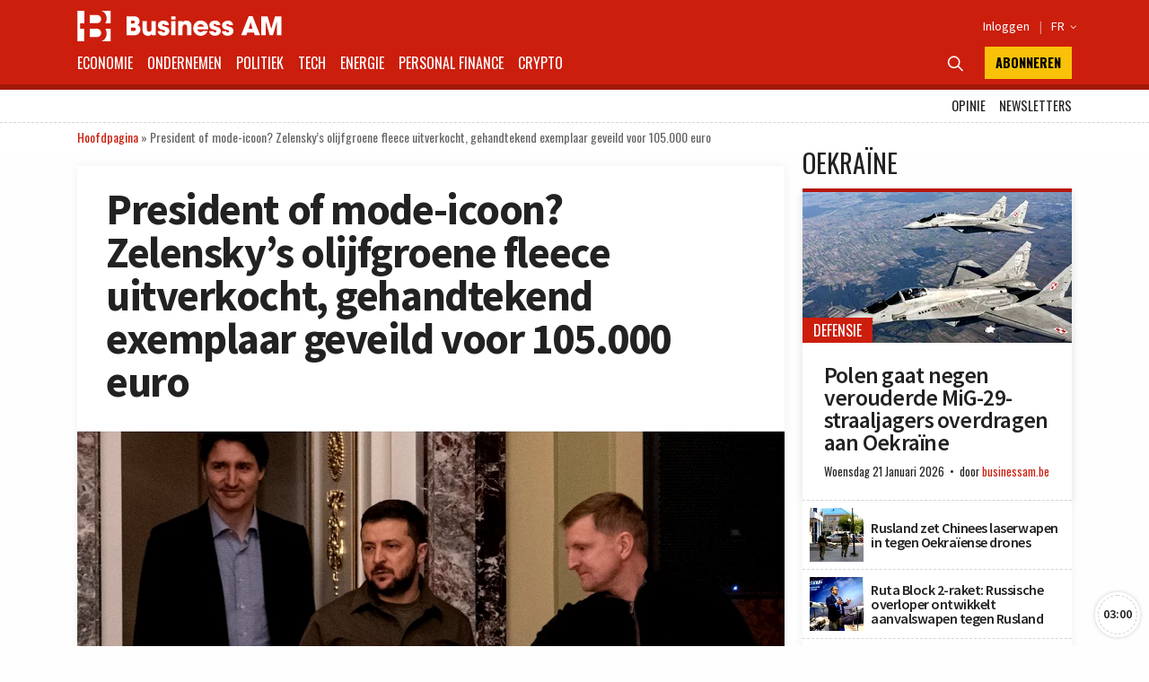

--- FILE ---
content_type: text/html; charset=UTF-8
request_url: https://businessam.be/president-of-mode-icoon-zelenskys-olijfgroene-fleece-uitverkocht-gehandtekend-exemplaar-geveild-voor-105-000-euro/
body_size: 60908
content:
<!doctype html>
<html style="font-family: 'Source Sans Pro', Helvetica, Arial, sans-serif;" lang="nl-BE" itemscope itemtype="https://schema.org/BlogPosting">

<head>
    <meta charset="UTF-8">
    <meta name="viewport" content="width=device-width, initial-scale=1.0, user-scalable=no, minimum-scale=1.0">

    <link rel="manifest" href="/manifest.json">

    <meta name="application-name" content="Business AM">
    <meta name="theme-color" content="#cc1e0d">
    <meta name="msapplication-navbutton-color" content="#cc1e0d">
    <meta name="apple-mobile-web-app-title" content="Business AM">
    <meta name="apple-mobile-web-app-capable" content="yes">
    <meta name="msapplication-TileColor" content="#cc1e0d">

    <link rel="profile" href="https://gmpg.org/xfn/11">

    <link rel="preconnect" href="https://media.businessam.be">
    <link rel="preconnect" href="https://fonts.gstatic.com">
    <link rel="preload" href="/wp-content/themes/bamv2/assets/css/custom.css?ver=8.5.3" as="style">
    <link rel="preload" href="/wp-includes/css/dist/block-library/style.min.css?ver=6.8.3" as="style">
    <link rel="preload" href="https://fonts.googleapis.com/css2?family=Source+Sans+Pro:wght@400;600;700;900&family=Oswald:wght@400;700&display=fallback" as="style">
    <link rel="preload" href="/wp-content/themes/bamv2/assets/js/custom.js?ver=8.5.3" as="script">


    <link href="https://fonts.googleapis.com/css2?family=Source+Sans+Pro:wght@400;600;700;900&family=Oswald:wght@400;700&display=fallback" rel="stylesheet">

    
            <!-- <script type="googlefc/javascript" data-vendor="google" async='async' src='https://www.googletagservices.com/tag/js/gpt.js'></script>-->
        <script>
        window.detectedDevice = (document.location.href.includes("webview") ? 'app.' : 'web.') + (['iPad Simulator', 'iPhone Simulator', 'iPod Simulator', 'iPad', 'iPhone', 'iPod'].includes(navigator.platform) || (navigator.userAgent.includes("Mac") && "ontouchend" in document) ? 'ios' : (['Android'].includes(navigator.platform) || (navigator.userAgent.includes("Android") && "ontouchend" in document) ? 'android' : 'default'));
        /*** GLOBAL PARAMS ***/
        window.locale = 'nl_BE';
        window.config = Object.assign({
            active_markten: false,
            freemium_quota: 3,
            page: {
                type: '',
                category: '',
                post_type: '',
                id: ''
            },
            ga: {
                key: ''
            },
            gfc: {},
            gpt: {
                active: true,
                key: '',
                /*path: '/21701724045/NEWSMONKEY_NL/'  */
                /* path: '/22306128931/businessam/'  */
                path: '/21701724045/bam/' /* */
            },
            outbrain: {
                active: true
            },
            /* kaching : { 
                active : true,
                adunit : 'businessam/preview',
                script : 'https://previewshared.mediahuis.be/ka-ching/businessam/ka-ching.umd.dev.js'
            },
            dmp : { 
                script : 'https://previewshared.mediahuis.be/cxense/cxense.businessam.js' 
            }, */
            kaching: {
                active: false,
                adunit: 'businessam',
                script: 'https://shared.mediahuis.be/ka-ching/businessam/ka-ching.umd.js'
            },
            dmp: {
                script: '' 
                /* script: 'https://shared.mediahuis.be/cxense/cxense.businessam.min.js?tl=' + Math.floor(Date.now() / 1000) */
            },
            oauth: {
                client_id: '958ab0b5-cd68-4184-a92b-1f96c15c62eb',
                portal: 'https://portal.businessam.be'
            }
        }, {});
                    window.config.page.type = 'article';
            window.config.page.post_type = 'post';
            window.config.page.id = '114625';
            window.config.page.category = 'oekraine';                if (window.config.page.category != '') {
            window.config.kaching.adunit += '/' + window.config.page.category;
        }

        
        /*** INIT GOOGLETAG ***/
        var googletag = googletag || {};
        googletag.cmd = googletag.cmd || [];
        
        /*** INIT GA ***/
        window.ga = window.ga || function() {
            (ga.q = ga.q || []).push(arguments)
        };
        /* RADIO */
        window.radio = Object.assign((window.radio || {
            active: false
        }), {
            active: false        });
        if (window.radio.init != null) {
            window.radio.init();
        }
        document.stocksHeadActive = false;
        // document.minibplayVastUrl = 'https://pubads.g.doubleclick.net/gampad/ads?iu=/21701724045/businessam/bamvastaudio&description_url=[placeholder]&tfcd=0&npa=0&ad_type=audio&sz=1x1&gdfp_req=1&output=vast&unviewed_position_start=1&env=vp&correlator=demo1&vpmute=0&vpa=click&vpos=preroll';
    </script>

    <meta name='robots' content='index, follow, max-image-preview:large, max-snippet:-1, max-video-preview:-1' />
	<style>img:is([sizes="auto" i], [sizes^="auto," i]) { contain-intrinsic-size: 3000px 1500px }</style>
	<link rel="preload" fetchpriority="high" as="image" href="https://media.businessam.be/pjimage-1-1652264087.jpg?auto_optimize=low&#038;width=300&#038;aspect_ratio=16:9" type="image/jpeg">
	<!-- This site is optimized with the Yoast SEO Premium plugin v26.8 (Yoast SEO v26.8) - https://yoast.com/product/yoast-seo-premium-wordpress/ -->
	<title>Zelensky: president of mode-icoon?</title>
	<meta name="description" content="De Oekraïense president Zelensky ontpopt zich stilaan tot mode-icoon. Zijn iconische olijfgroene fleecetrui is wereldwijd bijzonder populair." />
	<link rel="canonical" href="https://businessam.be/president-of-mode-icoon-zelenskys-olijfgroene-fleece-uitverkocht-gehandtekend-exemplaar-geveild-voor-105-000-euro/" />
	<meta name="twitter:card" content="summary_large_image" />
	<meta name="twitter:title" content="Zelensky: president of mode-icoon?" />
	<meta name="twitter:description" content="De Oekraïense president Zelensky ontpopt zich stilaan tot mode-icoon. Zijn iconische olijfgroene fleecetrui is wereldwijd bijzonder populair." />
	<meta name="twitter:image" content="https://businessam.be/media/pjimage-1-1652264087.jpg" />
	<meta name="twitter:creator" content="@kaspergoossens" />
	<meta name="twitter:site" content="@businessamnl" />
	<meta name="twitter:label1" content="Geschreven door" />
	<meta name="twitter:data1" content="Kasper Goossens" />
	<meta name="twitter:label2" content="Geschatte leestijd" />
	<meta name="twitter:data2" content="2 minuten" />
	<script type="application/ld+json" class="yoast-schema-graph">{"@context":"https://schema.org","@graph":[{"@type":"NewsArticle","@id":"https://businessam.be/president-of-mode-icoon-zelenskys-olijfgroene-fleece-uitverkocht-gehandtekend-exemplaar-geveild-voor-105-000-euro/#article","isPartOf":{"@id":"https://businessam.be/president-of-mode-icoon-zelenskys-olijfgroene-fleece-uitverkocht-gehandtekend-exemplaar-geveild-voor-105-000-euro/"},"author":{"name":"Kasper Goossens","@id":"https://businessam.be/#/schema/person/a4935176d5c94983d16062b61800c29a"},"headline":"President of mode-icoon? Zelensky&#8217;s olijfgroene fleece uitverkocht, gehandtekend exemplaar geveild voor 105.000 euro","datePublished":"2022-05-11T09:56:35+00:00","dateModified":"2022-05-13T07:18:30+00:00","mainEntityOfPage":{"@id":"https://businessam.be/president-of-mode-icoon-zelenskys-olijfgroene-fleece-uitverkocht-gehandtekend-exemplaar-geveild-voor-105-000-euro/"},"wordCount":394,"publisher":{"@id":"https://businessam.be/#organization"},"image":{"@id":"https://businessam.be/president-of-mode-icoon-zelenskys-olijfgroene-fleece-uitverkocht-gehandtekend-exemplaar-geveild-voor-105-000-euro/#primaryimage"},"thumbnailUrl":"https://businessam.be/media/pjimage-1-1652264087.jpg","articleSection":["Oekraïne"],"inLanguage":"nl-BE","copyrightYear":"2022","copyrightHolder":{"@id":"https://businessam.be/#organization"}},{"@type":"WebPage","@id":"https://businessam.be/president-of-mode-icoon-zelenskys-olijfgroene-fleece-uitverkocht-gehandtekend-exemplaar-geveild-voor-105-000-euro/","url":"https://businessam.be/president-of-mode-icoon-zelenskys-olijfgroene-fleece-uitverkocht-gehandtekend-exemplaar-geveild-voor-105-000-euro/","name":"Zelensky: president of mode-icoon?","isPartOf":{"@id":"https://businessam.be/#website"},"primaryImageOfPage":{"@id":"https://businessam.be/president-of-mode-icoon-zelenskys-olijfgroene-fleece-uitverkocht-gehandtekend-exemplaar-geveild-voor-105-000-euro/#primaryimage"},"image":{"@id":"https://businessam.be/president-of-mode-icoon-zelenskys-olijfgroene-fleece-uitverkocht-gehandtekend-exemplaar-geveild-voor-105-000-euro/#primaryimage"},"thumbnailUrl":"https://businessam.be/media/pjimage-1-1652264087.jpg","datePublished":"2022-05-11T09:56:35+00:00","dateModified":"2022-05-13T07:18:30+00:00","description":"De Oekraïense president Zelensky ontpopt zich stilaan tot mode-icoon. Zijn iconische olijfgroene fleecetrui is wereldwijd bijzonder populair.","breadcrumb":{"@id":"https://businessam.be/president-of-mode-icoon-zelenskys-olijfgroene-fleece-uitverkocht-gehandtekend-exemplaar-geveild-voor-105-000-euro/#breadcrumb"},"inLanguage":"nl-BE","potentialAction":[{"@type":"ReadAction","target":["https://businessam.be/president-of-mode-icoon-zelenskys-olijfgroene-fleece-uitverkocht-gehandtekend-exemplaar-geveild-voor-105-000-euro/"]}]},{"@type":"ImageObject","inLanguage":"nl-BE","@id":"https://businessam.be/president-of-mode-icoon-zelenskys-olijfgroene-fleece-uitverkocht-gehandtekend-exemplaar-geveild-voor-105-000-euro/#primaryimage","url":"https://businessam.be/media/pjimage-1-1652264087.jpg","contentUrl":"https://businessam.be/media/pjimage-1-1652264087.jpg","width":1800,"height":1000,"caption":"Volodymyr Zelensky in zijn vertrouwde fleece. (Getty Images)"},{"@type":"BreadcrumbList","@id":"https://businessam.be/president-of-mode-icoon-zelenskys-olijfgroene-fleece-uitverkocht-gehandtekend-exemplaar-geveild-voor-105-000-euro/#breadcrumb","itemListElement":[{"@type":"ListItem","position":1,"name":"Hoofdpagina","item":"https://businessam.be/"},{"@type":"ListItem","position":2,"name":"President of mode-icoon? Zelensky&#8217;s olijfgroene fleece uitverkocht, gehandtekend exemplaar geveild voor 105.000 euro"}]},{"@type":"WebSite","@id":"https://businessam.be/#website","url":"https://businessam.be/","name":"Business AM","description":"Think Forward","publisher":{"@id":"https://businessam.be/#organization"},"potentialAction":[{"@type":"SearchAction","target":{"@type":"EntryPoint","urlTemplate":"https://businessam.be/?s={search_term_string}"},"query-input":{"@type":"PropertyValueSpecification","valueRequired":true,"valueName":"search_term_string"}}],"inLanguage":"nl-BE"},{"@type":"Organization","@id":"https://businessam.be/#organization","name":"BusinessAM","url":"https://businessam.be/","logo":{"@type":"ImageObject","inLanguage":"nl-BE","@id":"https://businessam.be/#/schema/logo/image/","url":"","contentUrl":"","caption":"BusinessAM"},"image":{"@id":"https://businessam.be/#/schema/logo/image/"},"sameAs":["https://www.facebook.com/businessamNL/","https://x.com/businessamnl","https://www.linkedin.com/company/businessamnl/","https://www.youtube.com/channel/UCC1XXLQoIjozeKQscAtpHBQ"]},{"@type":"Person","@id":"https://businessam.be/#/schema/person/a4935176d5c94983d16062b61800c29a","name":"Kasper Goossens","description":"Kasper Goossens is een jonge journalist die voor Business AM alles uitzoekt op het vlak van defensie, oorlogen en spionage. De beste artikels over deze thema's bundelt hij in de wekelijkste nieuwsbrief 'Declassified Insider'. Hij studeerde journalistiek aan Arteveldehogeschool in Gent.","sameAs":["https://www.linkedin.com/in/kasper-goossens-5422a0172","https://x.com/kaspergoossens"],"url":"https://businessam.be/author/kaspergoossens/"}]}</script>
	<!-- / Yoast SEO Premium plugin. -->


    <script type="text/javascript">
       dataLayer = [{ 
             
            'GTM_WP_authorname': 'Kasper Goossens', 
            'GTM_WP_post_type': 'post', 
            'GTM_WP_category': 'Oekraïne', 

                                'GTM_WP_postyear': '2022',
                'GTM_WP_postage_d': '1351',
                'GTM_WP_postage_w': '193',
                'GTM_WP_postage_m': '44',
                'GTM_WP_postage_y': '4',
                'GTM_WP_postdate': '2022-05-11',
                'GTM_WP_postdate_epoch': '1652270195',
                'GTM_WP_postpremium': false, 
                        
                        
                        'GTM_WP_version': '6.8.3'
            
       }];
    </script> 
    <link rel='stylesheet' id='wp-block-library-css' href='/wp-includes/css/dist/block-library/style.min.css?ver=6.8.3' media='all' />
<style id='classic-theme-styles-inline-css'>
/*! This file is auto-generated */
.wp-block-button__link{color:#fff;background-color:#32373c;border-radius:9999px;box-shadow:none;text-decoration:none;padding:calc(.667em + 2px) calc(1.333em + 2px);font-size:1.125em}.wp-block-file__button{background:#32373c;color:#fff;text-decoration:none}
</style>
<style id='global-styles-inline-css'>
:root{--wp--preset--aspect-ratio--square: 1;--wp--preset--aspect-ratio--4-3: 4/3;--wp--preset--aspect-ratio--3-4: 3/4;--wp--preset--aspect-ratio--3-2: 3/2;--wp--preset--aspect-ratio--2-3: 2/3;--wp--preset--aspect-ratio--16-9: 16/9;--wp--preset--aspect-ratio--9-16: 9/16;--wp--preset--color--black: #000000;--wp--preset--color--cyan-bluish-gray: #abb8c3;--wp--preset--color--white: #ffffff;--wp--preset--color--pale-pink: #f78da7;--wp--preset--color--vivid-red: #cf2e2e;--wp--preset--color--luminous-vivid-orange: #ff6900;--wp--preset--color--luminous-vivid-amber: #fcb900;--wp--preset--color--light-green-cyan: #7bdcb5;--wp--preset--color--vivid-green-cyan: #00d084;--wp--preset--color--pale-cyan-blue: #8ed1fc;--wp--preset--color--vivid-cyan-blue: #0693e3;--wp--preset--color--vivid-purple: #9b51e0;--wp--preset--gradient--vivid-cyan-blue-to-vivid-purple: linear-gradient(135deg,rgba(6,147,227,1) 0%,rgb(155,81,224) 100%);--wp--preset--gradient--light-green-cyan-to-vivid-green-cyan: linear-gradient(135deg,rgb(122,220,180) 0%,rgb(0,208,130) 100%);--wp--preset--gradient--luminous-vivid-amber-to-luminous-vivid-orange: linear-gradient(135deg,rgba(252,185,0,1) 0%,rgba(255,105,0,1) 100%);--wp--preset--gradient--luminous-vivid-orange-to-vivid-red: linear-gradient(135deg,rgba(255,105,0,1) 0%,rgb(207,46,46) 100%);--wp--preset--gradient--very-light-gray-to-cyan-bluish-gray: linear-gradient(135deg,rgb(238,238,238) 0%,rgb(169,184,195) 100%);--wp--preset--gradient--cool-to-warm-spectrum: linear-gradient(135deg,rgb(74,234,220) 0%,rgb(151,120,209) 20%,rgb(207,42,186) 40%,rgb(238,44,130) 60%,rgb(251,105,98) 80%,rgb(254,248,76) 100%);--wp--preset--gradient--blush-light-purple: linear-gradient(135deg,rgb(255,206,236) 0%,rgb(152,150,240) 100%);--wp--preset--gradient--blush-bordeaux: linear-gradient(135deg,rgb(254,205,165) 0%,rgb(254,45,45) 50%,rgb(107,0,62) 100%);--wp--preset--gradient--luminous-dusk: linear-gradient(135deg,rgb(255,203,112) 0%,rgb(199,81,192) 50%,rgb(65,88,208) 100%);--wp--preset--gradient--pale-ocean: linear-gradient(135deg,rgb(255,245,203) 0%,rgb(182,227,212) 50%,rgb(51,167,181) 100%);--wp--preset--gradient--electric-grass: linear-gradient(135deg,rgb(202,248,128) 0%,rgb(113,206,126) 100%);--wp--preset--gradient--midnight: linear-gradient(135deg,rgb(2,3,129) 0%,rgb(40,116,252) 100%);--wp--preset--font-size--small: 13px;--wp--preset--font-size--medium: 20px;--wp--preset--font-size--large: 36px;--wp--preset--font-size--x-large: 42px;--wp--preset--spacing--20: 0.44rem;--wp--preset--spacing--30: 0.67rem;--wp--preset--spacing--40: 1rem;--wp--preset--spacing--50: 1.5rem;--wp--preset--spacing--60: 2.25rem;--wp--preset--spacing--70: 3.38rem;--wp--preset--spacing--80: 5.06rem;--wp--preset--shadow--natural: 6px 6px 9px rgba(0, 0, 0, 0.2);--wp--preset--shadow--deep: 12px 12px 50px rgba(0, 0, 0, 0.4);--wp--preset--shadow--sharp: 6px 6px 0px rgba(0, 0, 0, 0.2);--wp--preset--shadow--outlined: 6px 6px 0px -3px rgba(255, 255, 255, 1), 6px 6px rgba(0, 0, 0, 1);--wp--preset--shadow--crisp: 6px 6px 0px rgba(0, 0, 0, 1);}:where(.is-layout-flex){gap: 0.5em;}:where(.is-layout-grid){gap: 0.5em;}body .is-layout-flex{display: flex;}.is-layout-flex{flex-wrap: wrap;align-items: center;}.is-layout-flex > :is(*, div){margin: 0;}body .is-layout-grid{display: grid;}.is-layout-grid > :is(*, div){margin: 0;}:where(.wp-block-columns.is-layout-flex){gap: 2em;}:where(.wp-block-columns.is-layout-grid){gap: 2em;}:where(.wp-block-post-template.is-layout-flex){gap: 1.25em;}:where(.wp-block-post-template.is-layout-grid){gap: 1.25em;}.has-black-color{color: var(--wp--preset--color--black) !important;}.has-cyan-bluish-gray-color{color: var(--wp--preset--color--cyan-bluish-gray) !important;}.has-white-color{color: var(--wp--preset--color--white) !important;}.has-pale-pink-color{color: var(--wp--preset--color--pale-pink) !important;}.has-vivid-red-color{color: var(--wp--preset--color--vivid-red) !important;}.has-luminous-vivid-orange-color{color: var(--wp--preset--color--luminous-vivid-orange) !important;}.has-luminous-vivid-amber-color{color: var(--wp--preset--color--luminous-vivid-amber) !important;}.has-light-green-cyan-color{color: var(--wp--preset--color--light-green-cyan) !important;}.has-vivid-green-cyan-color{color: var(--wp--preset--color--vivid-green-cyan) !important;}.has-pale-cyan-blue-color{color: var(--wp--preset--color--pale-cyan-blue) !important;}.has-vivid-cyan-blue-color{color: var(--wp--preset--color--vivid-cyan-blue) !important;}.has-vivid-purple-color{color: var(--wp--preset--color--vivid-purple) !important;}.has-black-background-color{background-color: var(--wp--preset--color--black) !important;}.has-cyan-bluish-gray-background-color{background-color: var(--wp--preset--color--cyan-bluish-gray) !important;}.has-white-background-color{background-color: var(--wp--preset--color--white) !important;}.has-pale-pink-background-color{background-color: var(--wp--preset--color--pale-pink) !important;}.has-vivid-red-background-color{background-color: var(--wp--preset--color--vivid-red) !important;}.has-luminous-vivid-orange-background-color{background-color: var(--wp--preset--color--luminous-vivid-orange) !important;}.has-luminous-vivid-amber-background-color{background-color: var(--wp--preset--color--luminous-vivid-amber) !important;}.has-light-green-cyan-background-color{background-color: var(--wp--preset--color--light-green-cyan) !important;}.has-vivid-green-cyan-background-color{background-color: var(--wp--preset--color--vivid-green-cyan) !important;}.has-pale-cyan-blue-background-color{background-color: var(--wp--preset--color--pale-cyan-blue) !important;}.has-vivid-cyan-blue-background-color{background-color: var(--wp--preset--color--vivid-cyan-blue) !important;}.has-vivid-purple-background-color{background-color: var(--wp--preset--color--vivid-purple) !important;}.has-black-border-color{border-color: var(--wp--preset--color--black) !important;}.has-cyan-bluish-gray-border-color{border-color: var(--wp--preset--color--cyan-bluish-gray) !important;}.has-white-border-color{border-color: var(--wp--preset--color--white) !important;}.has-pale-pink-border-color{border-color: var(--wp--preset--color--pale-pink) !important;}.has-vivid-red-border-color{border-color: var(--wp--preset--color--vivid-red) !important;}.has-luminous-vivid-orange-border-color{border-color: var(--wp--preset--color--luminous-vivid-orange) !important;}.has-luminous-vivid-amber-border-color{border-color: var(--wp--preset--color--luminous-vivid-amber) !important;}.has-light-green-cyan-border-color{border-color: var(--wp--preset--color--light-green-cyan) !important;}.has-vivid-green-cyan-border-color{border-color: var(--wp--preset--color--vivid-green-cyan) !important;}.has-pale-cyan-blue-border-color{border-color: var(--wp--preset--color--pale-cyan-blue) !important;}.has-vivid-cyan-blue-border-color{border-color: var(--wp--preset--color--vivid-cyan-blue) !important;}.has-vivid-purple-border-color{border-color: var(--wp--preset--color--vivid-purple) !important;}.has-vivid-cyan-blue-to-vivid-purple-gradient-background{background: var(--wp--preset--gradient--vivid-cyan-blue-to-vivid-purple) !important;}.has-light-green-cyan-to-vivid-green-cyan-gradient-background{background: var(--wp--preset--gradient--light-green-cyan-to-vivid-green-cyan) !important;}.has-luminous-vivid-amber-to-luminous-vivid-orange-gradient-background{background: var(--wp--preset--gradient--luminous-vivid-amber-to-luminous-vivid-orange) !important;}.has-luminous-vivid-orange-to-vivid-red-gradient-background{background: var(--wp--preset--gradient--luminous-vivid-orange-to-vivid-red) !important;}.has-very-light-gray-to-cyan-bluish-gray-gradient-background{background: var(--wp--preset--gradient--very-light-gray-to-cyan-bluish-gray) !important;}.has-cool-to-warm-spectrum-gradient-background{background: var(--wp--preset--gradient--cool-to-warm-spectrum) !important;}.has-blush-light-purple-gradient-background{background: var(--wp--preset--gradient--blush-light-purple) !important;}.has-blush-bordeaux-gradient-background{background: var(--wp--preset--gradient--blush-bordeaux) !important;}.has-luminous-dusk-gradient-background{background: var(--wp--preset--gradient--luminous-dusk) !important;}.has-pale-ocean-gradient-background{background: var(--wp--preset--gradient--pale-ocean) !important;}.has-electric-grass-gradient-background{background: var(--wp--preset--gradient--electric-grass) !important;}.has-midnight-gradient-background{background: var(--wp--preset--gradient--midnight) !important;}.has-small-font-size{font-size: var(--wp--preset--font-size--small) !important;}.has-medium-font-size{font-size: var(--wp--preset--font-size--medium) !important;}.has-large-font-size{font-size: var(--wp--preset--font-size--large) !important;}.has-x-large-font-size{font-size: var(--wp--preset--font-size--x-large) !important;}
:where(.wp-block-post-template.is-layout-flex){gap: 1.25em;}:where(.wp-block-post-template.is-layout-grid){gap: 1.25em;}
:where(.wp-block-columns.is-layout-flex){gap: 2em;}:where(.wp-block-columns.is-layout-grid){gap: 2em;}
:root :where(.wp-block-pullquote){font-size: 1.5em;line-height: 1.6;}
</style>
<link rel='stylesheet' id='bamv2-style-css' href='/wp-content/themes/bamv2/assets/css/custom.css?ver=8.5.3' media='all' />

<!-- OG: 3.3.8 --><link rel="image_src" href="https://businessam.be/media/pjimage-1-1652264087.jpg"><meta name="msapplication-TileImage" content="https://businessam.be/media/pjimage-1-1652264087.jpg">
<meta property="og:image" content="https://businessam.be/media/pjimage-1-1652264087.jpg"><meta property="og:image:secure_url" content="https://businessam.be/media/pjimage-1-1652264087.jpg"><meta property="og:image:width" content="1800"><meta property="og:image:height" content="1000"><meta property="og:image:alt" content="Volodymyr Zelensky in zijn vertrouwde fleece."><meta property="og:image:type" content="image/jpeg"><meta property="og:description" content="De Oekraïense president Volodymyr Zelensky ontpopt zich stilaan tot mode-icoon. Op zowat elke foto staat de president afgebeeld met een olijfgroene fleecetrui, wat ervoor zorgde dat dat model nu volledig uitverkocht is. Bij een veiling van de Oekraïense ambassade in het VK, om geld bijeen te sprokkelen voor Oekraïne, werd een exemplaar, door Zelensky gesigneerd,..."><meta property="og:type" content="article"><meta property="og:locale" content="nl_BE"><meta property="og:site_name" content="Business AM"><meta property="og:title" content="President of mode-icoon? Zelensky&#8217;s olijfgroene fleece uitverkocht, gehandtekend exemplaar geveild voor 105.000 euro"><meta property="og:url" content="https://businessam.be/president-of-mode-icoon-zelenskys-olijfgroene-fleece-uitverkocht-gehandtekend-exemplaar-geveild-voor-105-000-euro/"><meta property="og:updated_time" content="2022-05-13T09:18:30+02:00">
<meta property="article:published_time" content="2022-05-11T09:56:35+00:00"><meta property="article:modified_time" content="2022-05-13T07:18:30+00:00"><meta property="article:section" content="Oekraïne"><meta property="article:author:username" content="Kasper Goossens">
<meta property="twitter:partner" content="ogwp"><meta property="twitter:card" content="summary_large_image"><meta property="twitter:image" content="https://businessam.be/media/pjimage-1-1652264087.jpg"><meta property="twitter:image:alt" content="Volodymyr Zelensky in zijn vertrouwde fleece."><meta property="twitter:title" content="President of mode-icoon? Zelensky&#8217;s olijfgroene fleece uitverkocht, gehandtekend exemplaar geveild voor 105.000 euro"><meta property="twitter:description" content="De Oekraïense president Volodymyr Zelensky ontpopt zich stilaan tot mode-icoon. Op zowat elke foto staat de president afgebeeld met een olijfgroene fleecetrui, wat ervoor zorgde dat dat model nu..."><meta property="twitter:url" content="https://businessam.be/president-of-mode-icoon-zelenskys-olijfgroene-fleece-uitverkocht-gehandtekend-exemplaar-geveild-voor-105-000-euro/"><meta property="twitter:label1" content="Reading time"><meta property="twitter:data1" content="1 minute">
<meta itemprop="image" content="https://businessam.be/media/pjimage-1-1652264087.jpg"><meta itemprop="name" content="President of mode-icoon? Zelensky&#8217;s olijfgroene fleece uitverkocht, gehandtekend exemplaar geveild voor 105.000 euro"><meta itemprop="description" content="De Oekraïense president Volodymyr Zelensky ontpopt zich stilaan tot mode-icoon. Op zowat elke foto staat de president afgebeeld met een olijfgroene fleecetrui, wat ervoor zorgde dat dat model nu volledig uitverkocht is. Bij een veiling van de Oekraïense ambassade in het VK, om geld bijeen te sprokkelen voor Oekraïne, werd een exemplaar, door Zelensky gesigneerd,..."><meta itemprop="datePublished" content="2022-05-11"><meta itemprop="dateModified" content="2022-05-13T07:18:30+00:00">
<meta property="profile:username" content="Kasper Goossens">
<!-- /OG -->

<link rel='shortlink' href='https://businessam.be/?p=114625' />
<!-- Google gpt -->
<script async src="https://securepubads.g.doubleclick.net/tag/js/gpt.js"></script>

<!-- V6 fix paywall -->
<script>
setTimeout(function() {
    document.querySelectorAll('article script[async]').forEach(el => {
        let scriptUrl = el.getAttribute('src');
        loadScript(scriptUrl);
    });
}, 3500);
async function loadScript(url) {
    let response = await fetch(url);
    let script = await response.text();
    eval(script);
}
</script>

<!-- Bot detection -->
<script>
const detectRobot = (userAgent) => {
  const robots = new RegExp([
    /bot/,/spider/,/crawl/,                            // GENERAL TERMS
    /APIs-Google/,/AdsBot/,/Googlebot/,                // GOOGLE ROBOTS
    /mediapartners/,/Google Favicon/,
    /FeedFetcher/,/Google-Read-Aloud/,
    /DuplexWeb-Google/,/googleweblight/,/Lighthouse/,
    /bing/,/yandex/,/baidu/,/duckduck/,/yahoo/,        // OTHER ENGINES
    /ecosia/,/ia_archiver/,
    /facebook/,/instagram/,/pinterest/,/reddit/,       // SOCIAL MEDIA
    /slack/,/twitter/,/whatsapp/,/youtube/,
    /semrush/,                                         // OTHER
  ].map((r) => r.source).join("|"),"i");               // BUILD REGEXP + "i" FLAG

  return robots.test(userAgent);
};
const userAgent = navigator.userAgent;
const isRobot = detectRobot(userAgent);
</script>

<!-- Google Tag Manager -->
<script>
if(isRobot !== true) { };
(function(w,d,s,l,i){w[l]=w[l]||[];w[l].push({'gtm.start':
new Date().getTime(),event:'gtm.js'});var f=d.getElementsByTagName(s)[0],
j=d.createElement(s),dl=l!='dataLayer'?'&l='+l:'';j.async=true;j.src=
'https://www.googletagmanager.com/gtm.js?id='+i+dl;f.parentNode.insertBefore(j,f);
})(window,document,'script','dataLayer','GTM-NHQNLG2');

console.log("GTM Call");

</script>
<!-- End Google Tag Manager -->

<script type="googlefc/javascript" async="async" data-vendor="google" src="https://www.googleoptimize.com/optimize.js?id=OPT-P45M9KB"></script>

<script type="didomi/javascript" async="async" data-vendor="google" src="https://www.googleoptimize.com/optimize.js?id=OPT-P45M9KB"></script>

<!-- Ads Block -->
<script async src="https://fundingchoicesmessages.google.com/i/pub-2073975365497591?ers=1" nonce="zKhB3dBM-L6yQ7kJokVQLg"></script><script nonce="zKhB3dBM-L6yQ7kJokVQLg">(function() {function signalGooglefcPresent() {if (!window.frames['googlefcPresent']) {if (document.body) {const iframe = document.createElement('iframe'); iframe.style = 'width: 0; height: 0; border: none; z-index: -1000; left: -1000px; top: -1000px;'; iframe.style.display = 'none'; iframe.name = 'googlefcPresent'; document.body.appendChild(iframe);} else {setTimeout(signalGooglefcPresent, 0);}}}signalGooglefcPresent();})();</script>
<script>(function(){'use strict';function aa(a){var b=0;return function(){return b<a.length?{done:!1,value:a[b++]}:{done:!0}}}var ba="function"==typeof Object.defineProperties?Object.defineProperty:function(a,b,c){if(a==Array.prototype||a==Object.prototype)return a;a[b]=c.value;return a};
function ca(a){a=["object"==typeof globalThis&&globalThis,a,"object"==typeof window&&window,"object"==typeof self&&self,"object"==typeof global&&global];for(var b=0;b<a.length;++b){var c=a[b];if(c&&c.Math==Math)return c}throw Error("Cannot find global object");}var da=ca(this);function k(a,b){if(b)a:{var c=da;a=a.split(".");for(var d=0;d<a.length-1;d++){var e=a[d];if(!(e in c))break a;c=c[e]}a=a[a.length-1];d=c[a];b=b(d);b!=d&&null!=b&&ba(c,a,{configurable:!0,writable:!0,value:b})}}
function ea(a){return a.raw=a}function m(a){var b="undefined"!=typeof Symbol&&Symbol.iterator&&a[Symbol.iterator];if(b)return b.call(a);if("number"==typeof a.length)return{next:aa(a)};throw Error(String(a)+" is not an iterable or ArrayLike");}function fa(a){for(var b,c=[];!(b=a.next()).done;)c.push(b.value);return c}var ha="function"==typeof Object.create?Object.create:function(a){function b(){}b.prototype=a;return new b},n;
if("function"==typeof Object.setPrototypeOf)n=Object.setPrototypeOf;else{var q;a:{var ia={a:!0},ja={};try{ja.__proto__=ia;q=ja.a;break a}catch(a){}q=!1}n=q?function(a,b){a.__proto__=b;if(a.__proto__!==b)throw new TypeError(a+" is not extensible");return a}:null}var ka=n;
function r(a,b){a.prototype=ha(b.prototype);a.prototype.constructor=a;if(ka)ka(a,b);else for(var c in b)if("prototype"!=c)if(Object.defineProperties){var d=Object.getOwnPropertyDescriptor(b,c);d&&Object.defineProperty(a,c,d)}else a[c]=b[c];a.A=b.prototype}function la(){for(var a=Number(this),b=[],c=a;c<arguments.length;c++)b[c-a]=arguments[c];return b}k("Number.MAX_SAFE_INTEGER",function(){return 9007199254740991});
k("Number.isFinite",function(a){return a?a:function(b){return"number"!==typeof b?!1:!isNaN(b)&&Infinity!==b&&-Infinity!==b}});k("Number.isInteger",function(a){return a?a:function(b){return Number.isFinite(b)?b===Math.floor(b):!1}});k("Number.isSafeInteger",function(a){return a?a:function(b){return Number.isInteger(b)&&Math.abs(b)<=Number.MAX_SAFE_INTEGER}});
k("Math.trunc",function(a){return a?a:function(b){b=Number(b);if(isNaN(b)||Infinity===b||-Infinity===b||0===b)return b;var c=Math.floor(Math.abs(b));return 0>b?-c:c}});k("Object.is",function(a){return a?a:function(b,c){return b===c?0!==b||1/b===1/c:b!==b&&c!==c}});k("Array.prototype.includes",function(a){return a?a:function(b,c){var d=this;d instanceof String&&(d=String(d));var e=d.length;c=c||0;for(0>c&&(c=Math.max(c+e,0));c<e;c++){var f=d[c];if(f===b||Object.is(f,b))return!0}return!1}});
k("String.prototype.includes",function(a){return a?a:function(b,c){if(null==this)throw new TypeError("The 'this' value for String.prototype.includes must not be null or undefined");if(b instanceof RegExp)throw new TypeError("First argument to String.prototype.includes must not be a regular expression");return-1!==this.indexOf(b,c||0)}});/*

 Copyright The Closure Library Authors.
 SPDX-License-Identifier: Apache-2.0
*/
var t=this||self;function v(a){return a};var w,x;a:{for(var ma=["CLOSURE_FLAGS"],y=t,z=0;z<ma.length;z++)if(y=y[ma[z]],null==y){x=null;break a}x=y}var na=x&&x[610401301];w=null!=na?na:!1;var A,oa=t.navigator;A=oa?oa.userAgentData||null:null;function B(a){return w?A?A.brands.some(function(b){return(b=b.brand)&&-1!=b.indexOf(a)}):!1:!1}function C(a){var b;a:{if(b=t.navigator)if(b=b.userAgent)break a;b=""}return-1!=b.indexOf(a)};function D(){return w?!!A&&0<A.brands.length:!1}function E(){return D()?B("Chromium"):(C("Chrome")||C("CriOS"))&&!(D()?0:C("Edge"))||C("Silk")};var pa=D()?!1:C("Trident")||C("MSIE");!C("Android")||E();E();C("Safari")&&(E()||(D()?0:C("Coast"))||(D()?0:C("Opera"))||(D()?0:C("Edge"))||(D()?B("Microsoft Edge"):C("Edg/"))||D()&&B("Opera"));var qa={},F=null;var ra="undefined"!==typeof Uint8Array,sa=!pa&&"function"===typeof btoa;function G(){return"function"===typeof BigInt};var H=0,I=0;function ta(a){var b=0>a;a=Math.abs(a);var c=a>>>0;a=Math.floor((a-c)/4294967296);b&&(c=m(ua(c,a)),b=c.next().value,a=c.next().value,c=b);H=c>>>0;I=a>>>0}function va(a,b){b>>>=0;a>>>=0;if(2097151>=b)var c=""+(4294967296*b+a);else G()?c=""+(BigInt(b)<<BigInt(32)|BigInt(a)):(c=(a>>>24|b<<8)&16777215,b=b>>16&65535,a=(a&16777215)+6777216*c+6710656*b,c+=8147497*b,b*=2,1E7<=a&&(c+=Math.floor(a/1E7),a%=1E7),1E7<=c&&(b+=Math.floor(c/1E7),c%=1E7),c=b+wa(c)+wa(a));return c}
function wa(a){a=String(a);return"0000000".slice(a.length)+a}function ua(a,b){b=~b;a?a=~a+1:b+=1;return[a,b]};var J;J="function"===typeof Symbol&&"symbol"===typeof Symbol()?Symbol():void 0;var xa=J?function(a,b){a[J]|=b}:function(a,b){void 0!==a.g?a.g|=b:Object.defineProperties(a,{g:{value:b,configurable:!0,writable:!0,enumerable:!1}})},K=J?function(a){return a[J]|0}:function(a){return a.g|0},L=J?function(a){return a[J]}:function(a){return a.g},M=J?function(a,b){a[J]=b;return a}:function(a,b){void 0!==a.g?a.g=b:Object.defineProperties(a,{g:{value:b,configurable:!0,writable:!0,enumerable:!1}});return a};function ya(a,b){M(b,(a|0)&-14591)}function za(a,b){M(b,(a|34)&-14557)}
function Aa(a){a=a>>14&1023;return 0===a?536870912:a};var N={},Ba={};function Ca(a){return!(!a||"object"!==typeof a||a.g!==Ba)}function Da(a){return null!==a&&"object"===typeof a&&!Array.isArray(a)&&a.constructor===Object}function P(a,b,c){if(!Array.isArray(a)||a.length)return!1;var d=K(a);if(d&1)return!0;if(!(b&&(Array.isArray(b)?b.includes(c):b.has(c))))return!1;M(a,d|1);return!0}Object.freeze(new function(){});Object.freeze(new function(){});var Ea=/^-?([1-9][0-9]*|0)(\.[0-9]+)?$/;var Q;function Fa(a,b){Q=b;a=new a(b);Q=void 0;return a}
function R(a,b,c){null==a&&(a=Q);Q=void 0;if(null==a){var d=96;c?(a=[c],d|=512):a=[];b&&(d=d&-16760833|(b&1023)<<14)}else{if(!Array.isArray(a))throw Error();d=K(a);if(d&64)return a;d|=64;if(c&&(d|=512,c!==a[0]))throw Error();a:{c=a;var e=c.length;if(e){var f=e-1;if(Da(c[f])){d|=256;b=f-(+!!(d&512)-1);if(1024<=b)throw Error();d=d&-16760833|(b&1023)<<14;break a}}if(b){b=Math.max(b,e-(+!!(d&512)-1));if(1024<b)throw Error();d=d&-16760833|(b&1023)<<14}}}M(a,d);return a};function Ga(a){switch(typeof a){case "number":return isFinite(a)?a:String(a);case "boolean":return a?1:0;case "object":if(a)if(Array.isArray(a)){if(P(a,void 0,0))return}else if(ra&&null!=a&&a instanceof Uint8Array){if(sa){for(var b="",c=0,d=a.length-10240;c<d;)b+=String.fromCharCode.apply(null,a.subarray(c,c+=10240));b+=String.fromCharCode.apply(null,c?a.subarray(c):a);a=btoa(b)}else{void 0===b&&(b=0);if(!F){F={};c="ABCDEFGHIJKLMNOPQRSTUVWXYZabcdefghijklmnopqrstuvwxyz0123456789".split("");d=["+/=",
"+/","-_=","-_.","-_"];for(var e=0;5>e;e++){var f=c.concat(d[e].split(""));qa[e]=f;for(var g=0;g<f.length;g++){var h=f[g];void 0===F[h]&&(F[h]=g)}}}b=qa[b];c=Array(Math.floor(a.length/3));d=b[64]||"";for(e=f=0;f<a.length-2;f+=3){var l=a[f],p=a[f+1];h=a[f+2];g=b[l>>2];l=b[(l&3)<<4|p>>4];p=b[(p&15)<<2|h>>6];h=b[h&63];c[e++]=g+l+p+h}g=0;h=d;switch(a.length-f){case 2:g=a[f+1],h=b[(g&15)<<2]||d;case 1:a=a[f],c[e]=b[a>>2]+b[(a&3)<<4|g>>4]+h+d}a=c.join("")}return a}}return a};function Ha(a,b,c){a=Array.prototype.slice.call(a);var d=a.length,e=b&256?a[d-1]:void 0;d+=e?-1:0;for(b=b&512?1:0;b<d;b++)a[b]=c(a[b]);if(e){b=a[b]={};for(var f in e)Object.prototype.hasOwnProperty.call(e,f)&&(b[f]=c(e[f]))}return a}function Ia(a,b,c,d,e){if(null!=a){if(Array.isArray(a))a=P(a,void 0,0)?void 0:e&&K(a)&2?a:Ja(a,b,c,void 0!==d,e);else if(Da(a)){var f={},g;for(g in a)Object.prototype.hasOwnProperty.call(a,g)&&(f[g]=Ia(a[g],b,c,d,e));a=f}else a=b(a,d);return a}}
function Ja(a,b,c,d,e){var f=d||c?K(a):0;d=d?!!(f&32):void 0;a=Array.prototype.slice.call(a);for(var g=0;g<a.length;g++)a[g]=Ia(a[g],b,c,d,e);c&&c(f,a);return a}function Ka(a){return a.s===N?a.toJSON():Ga(a)};function La(a,b,c){c=void 0===c?za:c;if(null!=a){if(ra&&a instanceof Uint8Array)return b?a:new Uint8Array(a);if(Array.isArray(a)){var d=K(a);if(d&2)return a;b&&(b=0===d||!!(d&32)&&!(d&64||!(d&16)));return b?M(a,(d|34)&-12293):Ja(a,La,d&4?za:c,!0,!0)}a.s===N&&(c=a.h,d=L(c),a=d&2?a:Fa(a.constructor,Ma(c,d,!0)));return a}}function Ma(a,b,c){var d=c||b&2?za:ya,e=!!(b&32);a=Ha(a,b,function(f){return La(f,e,d)});xa(a,32|(c?2:0));return a};function Na(a,b){a=a.h;return Oa(a,L(a),b)}function Oa(a,b,c,d){if(-1===c)return null;if(c>=Aa(b)){if(b&256)return a[a.length-1][c]}else{var e=a.length;if(d&&b&256&&(d=a[e-1][c],null!=d))return d;b=c+(+!!(b&512)-1);if(b<e)return a[b]}}function Pa(a,b,c,d,e){var f=Aa(b);if(c>=f||e){var g=b;if(b&256)e=a[a.length-1];else{if(null==d)return;e=a[f+(+!!(b&512)-1)]={};g|=256}e[c]=d;c<f&&(a[c+(+!!(b&512)-1)]=void 0);g!==b&&M(a,g)}else a[c+(+!!(b&512)-1)]=d,b&256&&(a=a[a.length-1],c in a&&delete a[c])}
function Qa(a,b){var c=Ra;var d=void 0===d?!1:d;var e=a.h;var f=L(e),g=Oa(e,f,b,d);if(null!=g&&"object"===typeof g&&g.s===N)c=g;else if(Array.isArray(g)){var h=K(g),l=h;0===l&&(l|=f&32);l|=f&2;l!==h&&M(g,l);c=new c(g)}else c=void 0;c!==g&&null!=c&&Pa(e,f,b,c,d);e=c;if(null==e)return e;a=a.h;f=L(a);f&2||(g=e,c=g.h,h=L(c),g=h&2?Fa(g.constructor,Ma(c,h,!1)):g,g!==e&&(e=g,Pa(a,f,b,e,d)));return e}function Sa(a,b){a=Na(a,b);return null==a||"string"===typeof a?a:void 0}
function Ta(a,b){var c=void 0===c?0:c;a=Na(a,b);if(null!=a)if(b=typeof a,"number"===b?Number.isFinite(a):"string"!==b?0:Ea.test(a))if("number"===typeof a){if(a=Math.trunc(a),!Number.isSafeInteger(a)){ta(a);b=H;var d=I;if(a=d&2147483648)b=~b+1>>>0,d=~d>>>0,0==b&&(d=d+1>>>0);b=4294967296*d+(b>>>0);a=a?-b:b}}else if(b=Math.trunc(Number(a)),Number.isSafeInteger(b))a=String(b);else{if(b=a.indexOf("."),-1!==b&&(a=a.substring(0,b)),!("-"===a[0]?20>a.length||20===a.length&&-922337<Number(a.substring(0,7)):
19>a.length||19===a.length&&922337>Number(a.substring(0,6)))){if(16>a.length)ta(Number(a));else if(G())a=BigInt(a),H=Number(a&BigInt(4294967295))>>>0,I=Number(a>>BigInt(32)&BigInt(4294967295));else{b=+("-"===a[0]);I=H=0;d=a.length;for(var e=b,f=(d-b)%6+b;f<=d;e=f,f+=6)e=Number(a.slice(e,f)),I*=1E6,H=1E6*H+e,4294967296<=H&&(I+=Math.trunc(H/4294967296),I>>>=0,H>>>=0);b&&(b=m(ua(H,I)),a=b.next().value,b=b.next().value,H=a,I=b)}a=H;b=I;b&2147483648?G()?a=""+(BigInt(b|0)<<BigInt(32)|BigInt(a>>>0)):(b=
m(ua(a,b)),a=b.next().value,b=b.next().value,a="-"+va(a,b)):a=va(a,b)}}else a=void 0;return null!=a?a:c}function S(a,b){a=Sa(a,b);return null!=a?a:""};function T(a,b,c){this.h=R(a,b,c)}T.prototype.toJSON=function(){return Ua(this,Ja(this.h,Ka,void 0,void 0,!1),!0)};T.prototype.s=N;T.prototype.toString=function(){return Ua(this,this.h,!1).toString()};
function Ua(a,b,c){var d=a.constructor.v,e=L(c?a.h:b);a=b.length;if(!a)return b;var f;if(Da(c=b[a-1])){a:{var g=c;var h={},l=!1,p;for(p in g)if(Object.prototype.hasOwnProperty.call(g,p)){var u=g[p];if(Array.isArray(u)){var jb=u;if(P(u,d,+p)||Ca(u)&&0===u.size)u=null;u!=jb&&(l=!0)}null!=u?h[p]=u:l=!0}if(l){for(var O in h){g=h;break a}g=null}}g!=c&&(f=!0);a--}for(p=+!!(e&512)-1;0<a;a--){O=a-1;c=b[O];O-=p;if(!(null==c||P(c,d,O)||Ca(c)&&0===c.size))break;var kb=!0}if(!f&&!kb)return b;b=Array.prototype.slice.call(b,
0,a);g&&b.push(g);return b};function Va(a){return function(b){if(null==b||""==b)b=new a;else{b=JSON.parse(b);if(!Array.isArray(b))throw Error(void 0);xa(b,32);b=Fa(a,b)}return b}};function Wa(a){this.h=R(a)}r(Wa,T);var Xa=Va(Wa);var U;function V(a){this.g=a}V.prototype.toString=function(){return this.g+""};var Ya={};function Za(a){if(void 0===U){var b=null;var c=t.trustedTypes;if(c&&c.createPolicy){try{b=c.createPolicy("goog#html",{createHTML:v,createScript:v,createScriptURL:v})}catch(d){t.console&&t.console.error(d.message)}U=b}else U=b}a=(b=U)?b.createScriptURL(a):a;return new V(a,Ya)};function $a(){return Math.floor(2147483648*Math.random()).toString(36)+Math.abs(Math.floor(2147483648*Math.random())^Date.now()).toString(36)};function ab(a,b){b=String(b);"application/xhtml+xml"===a.contentType&&(b=b.toLowerCase());return a.createElement(b)}function bb(a){this.g=a||t.document||document};/*

 SPDX-License-Identifier: Apache-2.0
*/
function cb(a,b){a.src=b instanceof V&&b.constructor===V?b.g:"type_error:TrustedResourceUrl";var c,d;(c=(b=null==(d=(c=(a.ownerDocument&&a.ownerDocument.defaultView||window).document).querySelector)?void 0:d.call(c,"script[nonce]"))?b.nonce||b.getAttribute("nonce")||"":"")&&a.setAttribute("nonce",c)};function db(a){a=void 0===a?document:a;return a.createElement("script")};function eb(a,b,c,d,e,f){try{var g=a.g,h=db(g);h.async=!0;cb(h,b);g.head.appendChild(h);h.addEventListener("load",function(){e();d&&g.head.removeChild(h)});h.addEventListener("error",function(){0<c?eb(a,b,c-1,d,e,f):(d&&g.head.removeChild(h),f())})}catch(l){f()}};var fb=t.atob("aHR0cHM6Ly93d3cuZ3N0YXRpYy5jb20vaW1hZ2VzL2ljb25zL21hdGVyaWFsL3N5c3RlbS8xeC93YXJuaW5nX2FtYmVyXzI0ZHAucG5n"),gb=t.atob("WW91IGFyZSBzZWVpbmcgdGhpcyBtZXNzYWdlIGJlY2F1c2UgYWQgb3Igc2NyaXB0IGJsb2NraW5nIHNvZnR3YXJlIGlzIGludGVyZmVyaW5nIHdpdGggdGhpcyBwYWdlLg=="),hb=t.atob("RGlzYWJsZSBhbnkgYWQgb3Igc2NyaXB0IGJsb2NraW5nIHNvZnR3YXJlLCB0aGVuIHJlbG9hZCB0aGlzIHBhZ2Uu");function ib(a,b,c){this.i=a;this.u=b;this.o=c;this.g=null;this.j=[];this.m=!1;this.l=new bb(this.i)}
function lb(a){if(a.i.body&&!a.m){var b=function(){mb(a);t.setTimeout(function(){nb(a,3)},50)};eb(a.l,a.u,2,!0,function(){t[a.o]||b()},b);a.m=!0}}
function mb(a){for(var b=W(1,5),c=0;c<b;c++){var d=X(a);a.i.body.appendChild(d);a.j.push(d)}b=X(a);b.style.bottom="0";b.style.left="0";b.style.position="fixed";b.style.width=W(100,110).toString()+"%";b.style.zIndex=W(2147483544,2147483644).toString();b.style.backgroundColor=ob(249,259,242,252,219,229);b.style.boxShadow="0 0 12px #888";b.style.color=ob(0,10,0,10,0,10);b.style.display="flex";b.style.justifyContent="center";b.style.fontFamily="Roboto, Arial";c=X(a);c.style.width=W(80,85).toString()+
"%";c.style.maxWidth=W(750,775).toString()+"px";c.style.margin="24px";c.style.display="flex";c.style.alignItems="flex-start";c.style.justifyContent="center";d=ab(a.l.g,"IMG");d.className=$a();d.src=fb;d.alt="Warning icon";d.style.height="24px";d.style.width="24px";d.style.paddingRight="16px";var e=X(a),f=X(a);f.style.fontWeight="bold";f.textContent=gb;var g=X(a);g.textContent=hb;Y(a,e,f);Y(a,e,g);Y(a,c,d);Y(a,c,e);Y(a,b,c);a.g=b;a.i.body.appendChild(a.g);b=W(1,5);for(c=0;c<b;c++)d=X(a),a.i.body.appendChild(d),
a.j.push(d)}function Y(a,b,c){for(var d=W(1,5),e=0;e<d;e++){var f=X(a);b.appendChild(f)}b.appendChild(c);c=W(1,5);for(d=0;d<c;d++)e=X(a),b.appendChild(e)}function W(a,b){return Math.floor(a+Math.random()*(b-a))}function ob(a,b,c,d,e,f){return"rgb("+W(Math.max(a,0),Math.min(b,255)).toString()+","+W(Math.max(c,0),Math.min(d,255)).toString()+","+W(Math.max(e,0),Math.min(f,255)).toString()+")"}function X(a){a=ab(a.l.g,"DIV");a.className=$a();return a}
function nb(a,b){0>=b||null!=a.g&&0!==a.g.offsetHeight&&0!==a.g.offsetWidth||(pb(a),mb(a),t.setTimeout(function(){nb(a,b-1)},50))}function pb(a){for(var b=m(a.j),c=b.next();!c.done;c=b.next())(c=c.value)&&c.parentNode&&c.parentNode.removeChild(c);a.j=[];(b=a.g)&&b.parentNode&&b.parentNode.removeChild(b);a.g=null};function qb(a,b,c,d,e){function f(l){document.body?g(document.body):0<l?t.setTimeout(function(){f(l-1)},e):b()}function g(l){l.appendChild(h);t.setTimeout(function(){h?(0!==h.offsetHeight&&0!==h.offsetWidth?b():a(),h.parentNode&&h.parentNode.removeChild(h)):a()},d)}var h=rb(c);f(3)}function rb(a){var b=document.createElement("div");b.className=a;b.style.width="1px";b.style.height="1px";b.style.position="absolute";b.style.left="-10000px";b.style.top="-10000px";b.style.zIndex="-10000";return b};function Ra(a){this.h=R(a)}r(Ra,T);function sb(a){this.h=R(a)}r(sb,T);var tb=Va(sb);function ub(a){var b=la.apply(1,arguments);if(0===b.length)return Za(a[0]);for(var c=a[0],d=0;d<b.length;d++)c+=encodeURIComponent(b[d])+a[d+1];return Za(c)};function vb(a){if(!a)return null;a=Sa(a,4);var b;null===a||void 0===a?b=null:b=Za(a);return b};var wb=ea([""]),xb=ea([""]);function yb(a,b){this.m=a;this.o=new bb(a.document);this.g=b;this.j=S(this.g,1);this.u=vb(Qa(this.g,2))||ub(wb);this.i=!1;b=vb(Qa(this.g,13))||ub(xb);this.l=new ib(a.document,b,S(this.g,12))}yb.prototype.start=function(){zb(this)};
function zb(a){Ab(a);eb(a.o,a.u,3,!1,function(){a:{var b=a.j;var c=t.btoa(b);if(c=t[c]){try{var d=Xa(t.atob(c))}catch(e){b=!1;break a}b=b===Sa(d,1)}else b=!1}b?Z(a,S(a.g,14)):(Z(a,S(a.g,8)),lb(a.l))},function(){qb(function(){Z(a,S(a.g,7));lb(a.l)},function(){return Z(a,S(a.g,6))},S(a.g,9),Ta(a.g,10),Ta(a.g,11))})}function Z(a,b){a.i||(a.i=!0,a=new a.m.XMLHttpRequest,a.open("GET",b,!0),a.send())}function Ab(a){var b=t.btoa(a.j);a.m[b]&&Z(a,S(a.g,5))};(function(a,b){t[a]=function(){var c=la.apply(0,arguments);t[a]=function(){};b.call.apply(b,[null].concat(c instanceof Array?c:fa(m(c))))}})("__h82AlnkH6D91__",function(a){"function"===typeof window.atob&&(new yb(window,tb(window.atob(a)))).start()});}).call(this);

window.__h82AlnkH6D91__("[base64]/[base64]/[base64]/[base64]");</script>



 
                <link rel="alternate" type="application/rss+xml" href="https://businessam.be/oekraine/feed/" />
                <link rel="alternate" type="application/rss+xml" href="https://businessam.be/feed/" />   
    
    <script>
    googletag.cmd.push(function() {
        googletag.pubads().setTargeting('lang', ['nl_BE']);
        googletag.pubads().setTargeting('HOMEPAGE', ['Nee']);
        googletag.pubads().setTargeting('category', ['oekraine']);
        googletag.pubads().setTargeting('tags', ['oekraine']);
                googletag.pubads().setTargeting('partner', []);
    });
    </script>

    <link rel="icon" href="https://media.businessam.be/cropped-favicon-business-am2-32x32.png" sizes="32x32" />
<link rel="icon" href="https://media.businessam.be/cropped-favicon-business-am2-192x192.png" sizes="192x192" />
<link rel="apple-touch-icon" href="https://media.businessam.be/cropped-favicon-business-am2-180x180.png" />
<meta name="msapplication-TileImage" content="https://media.businessam.be/cropped-favicon-business-am2-270x270.png" />

    <style>
        :root {--c1:#cc1e0d;--c2:#b7130b;--c3:#FF0000;--b1:#ffffff;--b2:#fefefe;--b3:#dbd3cc;--b4:#222222;--t:#222222;}    </style>


        <style>

    </style>
</head>

<body class="wp-singular post-template-default single single-post postid-114625 single-format-standard wp-custom-logo wp-theme-bamv2 no-sidebar">
    
    <div id="page" class="site"></div>
                    <header id="masthead" class="site-header">
            <div class="head"></div><!--****** !!! NE PAS SUPPRIMER !!! ******-->
            <div class="advert t-c">
                <!--****** ADS &#xe032;******-->
                <div class="ads">
                    <!--<div data-kaching='{"format" : "large_leaderboard","position" : "t", "devices" : ["desktop"] }' style='line-height:0;margin:0 auto;padding:10px 0;'></div>-->
                    <!--<div data-kaching='{"format" : "large_leaderboard","position" : "t", "devices" : ["mobile"] }' style='line-height:0;margin:0 auto;padding:10px 0;'></div>-->
                    <div id="div-gpt-ad-leaderboard-top-1" data-googletag='{
                    "path":"billboard",
                    "desktop":[[970,250]],
                    "tab":[[320,50]],
                    "mobile":[],
                    "targeting":[{"name":"lang","value":["nl_BE"]},
                    {"name":"position","value":[1]}]}' class="gpt-hide" style='width:970px;line-height:0;margin:0 auto;padding:10px 0;display:none;'></div>
                    <div id="div-gpt-ad-leaderboard-top-mobile-1" data-googletag='{
                    "path":"pm-ron/BAM-MLeaderboard",
                    "desktop":[],
                    "tab":[],
                    "mobile":[[320,50]],
                    "targeting":[{"name":"lang","value":["nl_BE"]}]}' style='width: 320px; height: 50px;margin:0px auto;padding:10px 0;display:none;'></div>
                </div>
            </div>
            <div class="base container">
                <div class="brand">
                    <a href="/" style="background-image:url(https://businessam.be/wp-content/themes/bamv2/assets/img/logo-brand.svg);" class="logo"></a>
                    <a href="javascript:void(0);" class="d-mobile c-b1" data-body-toggle="search-open"><i class="icon" style="font-size: 1.2em;">&#xe045;</i></a>
                                            <a href="javascript:void(0);" class="d-mobile c-b1" data-body-toggle="users-open"><i class="icon">&#xe05b;</i></a>
                                        <a href="javascript:void(0);" class="d-mobile c-b1" data-body-toggle="nav-open"><i class="icon" style="font-size: 1.8em;"></i></a>
                </div>
                <div class="settings d-desktop">
                    <span data-oauth-access="connected" data-oauth-value="0"><a href="javascript:void(0);" onclick="oauth.connect();" style="color:#FFF">Inloggen</a></span>
    <span data-oauth-access="connected" data-oauth-value="1"><a href="javascript:void(0);" onclick="oauth.disconnect();" style="color:#FFF">Logout</a></span>                    <span style="opacity:0.5;margin:0 .5em;">|</span> <a href="/fr/" style="color:#FFF;">FR<i class="icon ml-1" style="font-size: .8em;width: 4px;">&#xe014;</i></a>
                </div>
                <div class="nav">
                    <div class="d-desktop">
                        <div class="grid" style="grid-gap:0;">
                            <nav id="site-navigation" class="main-navigation">
                                <div class="menu-desktop_primary-container"><ul id="primary-menu" class="menu"><li><a href="https://businessam.be/economie/">Economie</a></li>
<li><a href="https://businessam.be/business/">Ondernemen</a></li>
<li><a href="https://businessam.be/politiek/">Politiek</a></li>
<li><a href="https://businessam.be/tech/">Tech</a></li>
<li><a href="https://businessam.be/energie-4/">Energie</a></li>
<li><a href="https://businessam.be/personal-finance/">Personal Finance</a></li>
<li><a href="https://businessam.be/crypto/">Crypto</a></li>
</ul></div>                            </nav>
                        </div>
                    </div>
                    <div class="d-mobile">
                        <div class="grid" style="grid-gap:0;">
                            <nav id="site-navigation" class="main-navigation">
                                <div class="nav-group"><span>THEMA'S</span></div><div class="menu-mobile_hamburger-container"><ul id="primary-menu" class="menu"><li><a href="https://businessam.be/economie/">Economie</a></li><li><a href="https://businessam.be/business/">Ondernemen</a></li><li><a href="https://businessam.be/politiek/">Politiek</a></li><li><a href="https://businessam.be/tech/">Tech</a></li><li><a href="https://businessam.be/energie-4/">Energie</a></li><li><a href="https://businessam.be/personal-finance/">Personal Finance</a></li><li><a href="https://businessam.be/defensie/">Defensie</a></li><li><a href="https://businessam.be/mobility/">Mobiliteit</a></li><li><a href="https://businessam.be/space/">Space</a></li><li><a href="https://businessam.be/crypto/">Crypto</a></li></ul></div><div class="nav-group"><span>AANBOD</span></div><div class="menu-mobile_hamburger-container"><ul id="primary-menu" class="menu"><li><a href="https://businessam.be/opinie/">Opinie</a></li><li><a href="/newsletters/">Newsletters</a></li></ul></div>                            </nav>
                            <div class="pt-3 pb-3" style="text-align:center;">
                                <a href="/nl/" style="color:#FFFFFF;" class="ml-2">NL</a>
                                <span style="opacity:0.5;margin:0 .5em;">|</span>
                                <a href="/fr/" style="color:#FFFFFF66;" class="ml-2">FR</a>
                            </div>
                            <div class="pt-3 pb-3" style="text-align:center;">
                                <span style="margin:auto;">
                                    <span class="place-btn-radio"></span>                                    <span data-oauth-access="connected" data-oauth-value="0" style="float: right;margin-left: .5em;"><a href="https://portal.businessam.be?utm_source=bam-nl&utm_medium=menu-button/" class="btn btn-c2" style="background: #f9c208;color:#000;font-weight: 600;font-size: .9em;" title="Abonneren" rel="noreferrer noopener" target="_blank">Abonneren</a></span>                                </span>
                            </div>
                        </div>
                    </div>
                </div>
                <div class="search t-r ml-2">
                    <a href="javascript:void(0);" class="d-desktop d-desktop btn btn-c1" data-body-toggle="search-open" style="float:right;"><i class="icon">&#xe045;</i></a>
                    <form role="search" method="get" action="/" style="display:grid;grid-template-columns:1fr auto;">
                        <div style="position:relative;">
                            <i class="icon" style="width: 32px;margin-right: -32px;position: absolute;line-height: 40px;user-select: none;pointer-events: none;color: var(--c1);">&#xe045;</i>
                            <a href="javascript:void(0);" data-body-toggle="search-open" style="width: 32px;position: absolute;right:0;line-height: 36px;user-select: none;color: var(--c1);display: inline-block;text-align: center;font-family: SANS-SERIF;background:#FFF;">X</a>
                            <input type="search" name="s" id="s" placeholder="Typ om te zoeken" style="width: 100%;max-width: 100%;padding-left:36px;">
                        </div>
                        <input type="submit" value="Zoeken" class="t" style="background: #00000033;font-size: 0.8em;text-transform: uppercase;">
                    </form>
                    <div class="d-mobile pt-3">
                        <nav id="site-navigation" class="main-navigation">
                            <div class="nav-group"><span>THEMA'S</span></div><div class="menu-mobile_hamburger-container"><ul id="primary-menu" class="menu"><li><a href="https://businessam.be/economie/">Economie</a></li><li><a href="https://businessam.be/business/">Ondernemen</a></li><li><a href="https://businessam.be/politiek/">Politiek</a></li><li><a href="https://businessam.be/tech/">Tech</a></li><li><a href="https://businessam.be/energie-4/">Energie</a></li><li><a href="https://businessam.be/personal-finance/">Personal Finance</a></li><li><a href="https://businessam.be/defensie/">Defensie</a></li><li><a href="https://businessam.be/mobility/">Mobiliteit</a></li><li><a href="https://businessam.be/space/">Space</a></li><li><a href="https://businessam.be/crypto/">Crypto</a></li></ul></div><div class="nav-group"><span>AANBOD</span></div><div class="menu-mobile_hamburger-container"><ul id="primary-menu" class="menu"><li><a href="https://businessam.be/opinie/">Opinie</a></li><li><a href="/newsletters/">Newsletters</a></li></ul></div>                        </nav>
                    </div>
                </div>
                <div class="users t-r">
                    <div class="d-desktop">
                                                    <span class="place-btn-radio ml-2"></span>
                                                <span data-oauth-access="connected" data-oauth-value="0" style="float: right;margin-left: .5em;"><a href="https://portal.businessam.be?utm_source=bam-nl&utm_medium=menu-button/" class="btn btn-c2" style="background: #f9c208;color:#000;font-weight: 600;font-size: .9em;" title="Abonneren" rel="noreferrer noopener" target="_blank">Abonneren</a></span>                    </div>
                    <div class="d-mobile" style="text-align: center;font-family:'Source Sans Pro', sans-serif;">
                        <div data-oauth-access="connected" data-oauth-value="0">
                                                            <div class="mb-2"><a href="https://portal.businessam.be/plans/business-am-nl" class="btn" style="background: #00000033;display: inline-block;width: auto;padding: .5em 2em;">AANMELDEN</a></div>
                                <div>Nog geen profiel? Bekijk onze <a href="https://portal.businessam.be/plans/business-am-nl" style="color:#FFF;text-decoration:underline;">abonnementen</a></div>
                                <div class="nav-group mt-3 t"><span>PROMOTIE</span></div>
                                <div><img alt="abo" loading="lazy" src="/wp-content/themes/bamv2/assets/img/abo_laptop.png" style="background:transparent;width: 180px;margin-top: -40px;margin-bottom: -22px;"></div>
                                <div class="mt-3" style="line-height: 1em;margin-bottom: .5em;"><b>BUSINESS AM abonnement<br>+ WETSTRAAT INSIDER</b></div>
                                <div class="mb-2" style="font-size: .9em;line-height: 1.2em;">Ben jij mee met verandering?<br>
                                    Denk jij vooruit, aan de toekomst van morgen.<br>
                                    Business AM is jouw leidraad doorheen verandering.<br>
                                    Hol niet achter de feiten aan en kies voor één van onze abonnementsformules.</div>
                                <div class="mb-2"><a href="https://portal.businessam.be/plans/business-am-nl" style="color:#FFF;text-decoration:underline;">Meer weten?</a></div>
                                <div class="nav-group mt-3 mb-3 t"><span>AL GEABONNEERD?</span></div>
                                <div class="mb-3"><a href="javascript:void(0);" onclick="oauth.connect();" class="btn" style="background: #00000033;display: inline-block;width: auto;padding: .5em 2em;">Inloggen</a></div>
                                                    </div>
                        <div data-oauth-access="connected" data-oauth-value="1">
                            <div class="mb-1"><a href="https://portal.businessam.be/subscriptions" class="btn" style="background: #00000033;">Abonnementen</a></div>
                            <div class="mb-1"><a href="https://portal.businessam.be/user-profile" class="btn" style="background: #00000033;">Gebruikersprofiel</a></div>
                            <div class="mb-1"><a href="javascript:void(0);" onclick="oauth.disconnect();" class="btn" style="background: #00000033;">Logout</a></div>
                        </div>
                    </div>
                </div>
            </div>
            <div style="background: #00000033;margin-top: -6px;">
                <div class="size-ctrl-width" style="background: #00000033; height: 6px; width: 0%;"></div>
            </div>
                        <div class="toolbar">
                <div class="container d-desktop">
                    <!-- <div class="grid" style="grid-template-columns: auto 1fr auto;"> -->
                    <div class="grid" style="grid-template-columns: 1fr auto;">
                        <!-- <div>
                            <ul class="menu">
                                <li>
                                    <a href="javascript:window.sidebar.toggle('/wp-sidebar.php?type=sidebar-newsfeeds');">Newsfeed<i class="icon ml-1" style="font-size: .8em;width: 4px;">&#xe014;</i></a>
                                </li>
                            </ul>
                        </div> -->
                        <div class="head-newsfeeds-scroller"></div>
                        <div>
                            <ul class="menu">
                                <li><a href="https://businessam.be/opinie/">Opinie</a></li>
<li><a href="/newsletters/">Newsletters</a></li>
                            </ul>
                        </div>
                    </div>
                </div>
                <div class="container hscroll d-mobile">
                    <ul class="menu">
                        <li><a href="https://businessam.be/business/">Ondernemen</a></li>
<li><a href="https://businessam.be/economie/">Economie</a></li>
<li><a href="https://businessam.be/politiek/">Politiek</a></li>
<li><a href="https://businessam.be/tech/">Tech</a></li>
<li><a href="https://businessam.be/personal-finance/">Personal Finance</a></li>
<li><a href="https://businessam.be/mobility/">Mobility</a></li>
<li><a href="https://businessam.be/energie-4/">Energie</a></li>
<li><a href="https://businessam.be/crypto/">Crypto</a></li>
<li><a href="https://businessam.be/opinie/">Opinie</a></li>
<li><a href="#sidebar-stocks">Markten<span class="badge-favorites"></span><i class="icon ml-1" style="font-size: .8em;width: 4px;"></i></a></li>
<li><a href="#sidebar-newsfeeds">Newsfeed<i class="icon ml-1" style="font-size: .8em;width: 4px;"></i></a></li>
<li><a href="/newsletters/">Newsletters</a></li>
                        <!--
                    <li><a href="javascript:window.sidebar.toggle('/wp-sidebar.php?type=sidebar-stocks');"><span class="badge-favorites"></span><i class="icon ml-1" style="font-size: .8em;width: 4px;">&#xe014;</i></a></li>
                    <li><a href="javascript:window.sidebar.toggle('/wp-sidebar.php?type=sidebar-newsfeeds');"><i class="icon ml-1" style="font-size: .8em;width: 4px;">&#xe014;</i></a></li> -->
                    </ul>
                </div>
            </div>
        </header>
        <div id="sidebar"></div>

                    <div class="breadcrumb t">
                <div class="container">
                    <p id="breadcrumbs"><span><span><a href="https://businessam.be/">Hoofdpagina</a></span> » <span class="breadcrumb_last" aria-current="page">President of mode-icoon? Zelensky&#8217;s olijfgroene fleece uitverkocht, gehandtekend exemplaar geveild voor 105.000 euro</span></span></p>                </div>
            </div>
            	<main id="primary" class="site-main container grid grid-1-300">
        <div>
                
            <!-- ************************************ DETAIL ************************************ -->

    
    <article id="post-114625" class="post-114625 post type-post status-publish format-standard has-post-thumbnail hentry category-oekraine">
                    <header class="entry-header" data-track-content data-content-name="President of mode-icoon? Zelensky&#8217;s olijfgroene fleece uitverkocht, gehandtekend exemplaar geveild voor 105.000 euro" data-content-piece="post-header" style="min-height: 130px;display: grid;align-items: center;">
                <h1 class="entry-title">President of mode-icoon? Zelensky&#8217;s olijfgroene fleece uitverkocht, gehandtekend exemplaar geveild voor 105.000 euro</h1>            </header>

                            <div class="head" style="padding-top:0;background:var(--b1);">
                    <div data-figure="https://businessam.be/media/pjimage-1-1652264087.jpg" data-alt="President of mode-icoon? Zelensky&#8217;s olijfgroene fleece uitverkocht, gehandtekend exemplaar geveild voor 105.000 euro" data-ratio="16:9" data-caption="Volodymyr Zelensky in zijn vertrouwde fleece. (Getty Images)" data-lazy="false"><img style="aspect-ratio:16/9" src="https://media.businessam.be/pjimage-1-1652264087.jpg?auto_optimize=low&width=300&aspect_ratio=16:9" width="100%" loading="eager" style="position:absolute;top:0;"></div>
                    <div class="entry-meta">
                        <div class="taxonomie"><a href="https://businessam.be/oekraine/" rel="category tag">Oekraïne</a></div>                    </div>
                </div>
            
                            <div class="entry-meta-plus arrow-down" style="min-height:94px;align-items:center;"><div class="author"><a href="https://businessam.be/author/kaspergoossens/" class="author-thumbnail" style="border: 2px inset #00000099;"><img src="https://media.businessam.be/authors/kaspergoossens.jpg?width=120&aspect_ratio=1:1" width="80" height="80" alt="Kasper Goossens"></a></div><div class="infos"><i class="icon mr-1">&#xe05b;</i><span class="cap">door <a href="https://businessam.be/author/kaspergoossens/">Kasper Goossens</a></span><br><i class="icon mr-1">&#xe010;</i><span class="d-desktop cap">gepubliceerd op</span> <time class="c cap" datetime="2022-05-11 11:56:35" data-datestring="1652262995">woensdag 11 mei 2022</time> om <time data-timestring="1652262995">11:56</time> <span class="d-desktop">&#x2022; <i data-datewhen="1652262995"></i></span><br><span class="d-desktop"><i class="icon mr-1">&#xe00c;</i><span class="c">3</span> min lezen<br></span></div></div>
            
            <div class="pt-4 d-desktop"></div>
            <div class="pt-3 d-mobile"></div>
                <div class="share d-desktop" style="margin:-1em 0px 1em 0;">
            <div class="social"></div>
        </div>
        
                    <!-- <div data-kaching='{"format" : "medium_rectangle_outstream","position" : "t" }' class="advert advert-content" style="order:0;box-shadow: none!important;text-align: center;width: 100%;"></div> --> 
            <div id="div-gpt-ad-1608060153606-4" class="gpt-hide advert advert-content sticky-top" style="text-align: center;margin:2em auto;z-index:9;" data-googletag='{
                "path":"mediumrectangle",
                "desktop":[[300,250]],
                "tab":[[300,250]],
                "mobile":[[300,250]],
                "targeting":[{"name":"lang","value":["nl_BE"]},
                {"name":"position","value":[1]}]}'></div>
        
        <div class="entry-content size-ctrl" data-time-ctrl="3">
<p><strong>De Oekraïense president <a href="https://businessam.be/het-zelensky-model-of-de-5-pijlers-van-sociale-media/" target="_blank" rel="noreferrer noopener">Volodymyr Zelensky</a> ontpopt zich stilaan tot mode-icoon. Op zowat elke foto staat de president afgebeeld met een olijfgroene fleecetrui, wat ervoor zorgde dat dat model nu volledig uitverkocht is. Bij een veiling van de Oekraïense ambassade in het VK, om geld bijeen te sprokkelen voor Oekraïne, werd een exemplaar, door Zelensky gesigneerd, zelfs voor maar liefst 105.000 euro verkocht.</strong></p>



<p>Al sinds de Russische invasie op 24 februari startte draagt <a href="https://businessam.be/europese-politici-nomineren-president-zelensky-voor-nobelprijs-voor-vrede/" target="_blank" rel="noreferrer noopener">Zelensky</a> dezelfde olijfgroene fleecetrui, van het Oekraïense merk M-TAC. Het bedrijf is een van de grootste fabrikanten van legeruitrusting in Oekraïne, en heeft ook een business uitgebouwd in de VS. </p>



<h2 class="wp-block-heading">Veiling</h2>



<p>Toen de Oekraïense ambassade in het Verenigd Koninkrijk op 5 mei een veiling organiseerde om geld op te halen voor Oekraïne, kon een exemplaar van de M-TAC fleece natuurlijk niet ontbreken. De trui, die normaal gezien voor 30 dollar op te halen is, ging onder de hamer voor maar liefst 90.000 pond, omgerekend ruim 105.000 euro. </p>



<p>Op de veiling werden nog heel wat andere zaken geveild, waaronder een tour door Kiev met burgemeester Vitaly Klitschko als gids, speelgoed gedoneerd door first lady Olena Zelenska en foto&#8217;s genomen door fotograaf Maks Levin, die zelf om het leven werd gebracht door Russische soldaten.</p>



<h2 class="wp-block-heading">Alles uitverkocht</h2>



<p>Toch is het vooral het bedrag dat voor de fleece werd neergelegd dat opvalt. Ook de doorsnee mensen zien wel iets in de stijl van Zelensky, die zich door middel van zijn kledij solidair toont met de Oekraïner. En dat slaat duidelijk aan: &#8220;Er zijn gigantisch veel mensen die deze fleece willen kopen. We gaan onze stock ook terug aanvullen, maar nu is het onmogelijk om bij te leveren, aangezien de productie volledig in Oekraïne zit. Misschien lukt het weer na de overwinning&#8221;, zegt Taras Rudnytskyi, die M-TAC vertegenwoordigd in de VS, aan <a href="https://qz.com/2163375/zelenskyys-iconic-olive-green-fleece-is-running-out-of-stock/?utm_source=email&amp;utm_medium=daily-brief&amp;utm_content=955f8c1f-d0a9-11ec-9db5-72cc3807558c" target="_blank" rel="noreferrer noopener">zakenwebsite Quartz</a>.</p>



<p>Maar niet enkel de fleece van M-TAC is populair. Ook andere kledingstukken, waaronder een soortgelijke, olijfgroene hoodie, sneakers en broeken van het bedrijf doen het de laatste weken bijzonder goed. Rudnytskyi verklaart dat &#8220;het de moraal van de strijdkrachten hoog houdt als de president en burgers hetzelfde dragen als zij&#8221;. Daar bovenop zijn de kleren nog relatief goedkoop, in tegenstelling tot de dure Italiaanse jas van de Russische dictator Vladimir Poetin, die zo&#8217;n 14.000 dollar kost.</p>
</div>
        <div id="markets-linked"></div>
                    <script>
                document.querySelectorAll('.entry-content').forEach(el => {
                    var m_el = document.createElement('div');
                    document.querySelectorAll('.entry-content [href*="/markets/ric/"]').forEach(el => {
                        var n = el.cloneNode(true);
                        m_el.appendChild(n);
                    });
                    el.appendChild(m_el);
                });
                document.querySelectorAll('.entry-content [href*="/markets/ric/"]').forEach(el => {
                    var el = el;
                    var ric = el.getAttribute('href').replace(/^.*?\/markets\/ric\/([^\/]+)\/.*$/gi, '$1');
                    if (ric != '') {
                        fetch('/api/markets/?service=list&result=json&key=' + ric, {
                            method: "GET",
                            redirect: "follow",
                            referrer: "no-referrer"
                        }).then(response => response.json()).then(data => {
                            if (data.status == '200' && data.items.length > 0) {
                                var indice_el = document.createElement('span');
                                var arrow = '';
                                indice_el.setAttribute('style', 'float:right;margin-left:0.5em;background: #FFFFFF33;padding: 0 0.5em;margin-right: -0.7em;font-size: 0.8em;');
                                if (data.items[0].balance == 'up') {
                                    el.style.background = 'var(--gr-5)';
                                    arrow = '<i style="font-family:bam;font-size: 1.4em;line-height: 1em;vertical-align: middle;margin-right: 0.2em;margin-left: -0.2em;">&#xe071;</i>';
                                } else if (data.items[0].balance == 'down') {
                                    el.style.background = 'var(--gr-1)';
                                    arrow = '<i style="font-family:bam;font-size: 1.4em;line-height: 1em;vertical-align: middle;margin-right: 0.2em;margin-left: -0.2em;">&#xe070;</i>';
                                }
                                indice_el.innerHTML = arrow + '' + new Intl.NumberFormat('de-DE', {
                                    minimumFractionDigits: 2,
                                    maximumFractionDigits: 2
                                }).format(data.items[0].value) + ' | ' + new Intl.NumberFormat('de-DE', {
                                    minimumFractionDigits: 2,
                                    maximumFractionDigits: 2
                                }).format(data.items[0].change_value_percent) + ' %';
                                el.appendChild(indice_el);
                            }
                        });
                    }
                });
            </script>
                                                                <div style="padding-bottom:16px;" class="cta_widget">
                        
<!--
    <div class="ml-form-embed mt-2 mb-2" data-account="328621:g4l7o0q5j7" data-form="4199263:d9h1t2"></div>-->

<!-- MailerLite forms -->

<!-- FR --->

    
                    </div>
                    <script>
                        document.querySelectorAll('.entry-content>p:nth-child(4)').forEach(el_content => {
                            document.querySelectorAll('.cta_widget').forEach(el => {
                                el_content.parentNode.insertBefore(el, el_content.nextSibling);
                            });
                        });
                    </script>
                                    

        <script>
            document.querySelectorAll('.entry-content>p:first-child').forEach(el_content => {
                document.querySelectorAll('.advert-content').forEach(el => {
                    el_content.parentNode.insertBefore(el, el_content.nextSibling);
                });
            });
        </script>

        
                    <div data-track-content data-content-name="President of mode-icoon? Zelensky&#8217;s olijfgroene fleece uitverkocht, gehandtekend exemplaar geveild voor 105.000 euro" data-content-piece="post-footer" class="entry-meta-plus" style="grid-template-columns: 1fr auto;text-align: center;background:var(--b1);border-top:1px dashed var(--b3);grid-gap:0;">
                <div style="align-self: center;text-align: left;"><small>Source: BusinessAM</small>                </div>
                <div class="share" style="padding: 1em 1em 1em 1em;grid-area: auto;white-space: nowrap;background:transparent;">
                    <div class="social"></div>
                </div>
            </div>
            <!-- <div class="entry-meta-plus arrow-up mt-4"><div class="author"><a href="https://businessam.be/author/kaspergoossens/" class="author-thumbnail" style="border: 2px inset #00000099;"><img src="https://media.businessam.be/authors/kaspergoossens.jpg?width=120&aspect_ratio=1:1" width="80" height="80" alt="Kasper Goossens"></a></div><div class="infos"><i class="icon mr-1">&#xe05b;</i><span class="cap">door <a href="https://businessam.be/author/kaspergoossens/">Kasper Goossens</a></span><br><i class="icon mr-1">&#xe010;</i><span class="d-desktop cap">gepubliceerd op</span> <time class="c cap" datetime="2022-05-11 11:56:35" data-datestring="1652262995">woensdag 11 mei 2022</time> om <time data-timestring="1652262995">11:56</time> <span class="d-desktop">&#x2022; <i data-datewhen="1652262995"></i></span><br><span class="d-desktop"><i class="icon mr-1">&#xe00c;</i><span class="c">3</span> min lezen<br></span></div></div> -->
        

    </article><!-- #post-114625 -->

    




            <!-- ****** OUTBRAIN ****** -->
            <!--                  <div style="max-width: 94vw;overflow: hidden;">
                    <div class="OUTBRAIN" data-src="https://businessam.be/president-of-mode-icoon-zelenskys-olijfgroene-fleece-uitverkocht-gehandtekend-exemplaar-geveild-voor-105-000-euro/" data-widget-id="AR_1"></div>
                    <script type="googlefc/javascript" async="async" data-vendor="outbrain" src="//widgets.outbrain.com/outbrain.js"></script>
                </div>
                 -->
            <div style="max-width: 94vw;overflow: hidden;">
                <div class="OUTBRAIN" data-src="https://businessam.be/president-of-mode-icoon-zelenskys-olijfgroene-fleece-uitverkocht-gehandtekend-exemplaar-geveild-voor-105-000-euro/" data-widget-id="AR_1"></div>
                <script type="googlefc/javascript" async="async" data-vendor="outbrain" src="//widgets.outbrain.com/outbrain.js"></script>
            </div>



                                            
                <!-- ************************** ADS : NATIVE  ************************** -->
                <div id="div-gpt-ad-native-right-1" class="gpt-hide mb-3" data-googletag='{
                    "path":"/21701724045/businessam/ba-nl-native",
                    "desktop":[["fluid"]],
                    "tab":[["fluid"]],
                    "mobile":[["fluid"]],
                    "targeting":[]}'></div>


                                                        <div class="section-title">Meer</div>
                <div class="grid grid-post" load-on-scroll="/gridhome/">
                                    </div>
                        <!--
            <div class="section-title">Meer artikelen</div>
            <div class="grid grid-post pt-2">
                <div class="infinity-more-content btn mb-3 pt-3 pb-3" style="order:99999;grid-column: span 2 / auto;text-align:center;" data-infinity="" data-by3="0" data-offset="1" data-limit="15">Lees meer...</div>
            </div>-->
        </div>
                    <div>
                
    <!-- ************************** ADS : IMU  ************************** -->
    <!-- <div data-kaching='{"format" : "medium_rectangle","position" : "t", "devices" : ["desktop"]}' class="mb-3"></div> -->

<!-- ************************** ADS : NATIVE  ************************** -->
<div id="div-gpt-ad-native-right-1" class="gpt-hide mb-3" data-googletag='{
    "path":"/21701724045/businessam/ba-nl-native",
    "desktop":[["fluid"]],
    "tab":[["fluid"]],
    "mobile":[["fluid"]],
    "targeting":[{"name":"lang","value":["nl_BE"]}]}'></div>

<!-- ************************** LIVEBLOG / NEWSFEED  ************************** -->
<div class="box-tab hide">
    <div class="box-tab-nav">
        <div data-tab="marketsfeeds" class="t active">Beursnieuws</div>
        <div data-tab="newsfeeds" class="t">Newsfeed</div>
    </div>
    <div class="box-tab-contents">
        <div data-tab="marketsfeeds" class="active">
            <div style="border-bottom: 1px dashed #00000011;height:0.5em;background: var(--b1);"></div><div class="box mb-3">
        <div class="body nf">
        <div style="border-left: 1px dashed #00000033;height: 16px;margin-left: 10px;"></div>
        <div class="nf-list">
            <div class="nf-item"><div class="nf-line"></div><div class="nf-date t" data-datestring="1696522784">1696522784</div></div>                <div class="nf-item">
                    <div class="nf-line"></div>
                    <!-- <div class="nf-time t" data-timestring="1696522784">1696522784</div>-->
                    <div class="nf-title pt-1 pl-1"><span class="nf-time t" data-timestring="1696522784">16:19</span> <a href="/marketsfeeds/948235/" rel="bookmark">Beursagenda: Belgische bedrijven</a></div>
                </div>
                            <div class="nf-item">
                    <div class="nf-line"></div>
                    <!-- <div class="nf-time t" data-timestring="1696519800">1696519800</div>-->
                    <div class="nf-title pt-1 pl-1"><span class="nf-time t" data-timestring="1696519800">15:30</span> <a href="/marketsfeeds/948219/" rel="bookmark">Saverys onderhandelt over bod op Euronav</a></div>
                </div>
                            <div class="nf-item">
                    <div class="nf-line"></div>
                    <!-- <div class="nf-time t" data-timestring="1696519137">1696519137</div>-->
                    <div class="nf-title pt-1 pl-1"><span class="nf-time t" data-timestring="1696519137">15:18</span> <a href="/marketsfeeds/948217/" rel="bookmark">Amerika exporteert meer</a></div>
                </div>
                            <div class="nf-item">
                    <div class="nf-line"></div>
                    <!-- <div class="nf-time t" data-timestring="1696517437">1696517437</div>-->
                    <div class="nf-title pt-1 pl-1"><span class="nf-time t" data-timestring="1696517437">14:50</span> <a href="/marketsfeeds/948207/" rel="bookmark">Wall Street vermoedelijk licht lager uit de startblokken</a></div>
                </div>
                            <div class="nf-item">
                    <div class="nf-line"></div>
                    <!-- <div class="nf-time t" data-timestring="1696516737">1696516737</div>-->
                    <div class="nf-title pt-1 pl-1"><span class="nf-time t" data-timestring="1696516737">14:38</span> <a href="/marketsfeeds/948203/" rel="bookmark">Aantal nieuwe steunaanvragen VS stijgt licht</a></div>
                </div>
                            <div class="nf-item">
                    <div class="nf-line"></div>
                    <!-- <div class="nf-time t" data-timestring="1696516201">1696516201</div>-->
                    <div class="nf-title pt-1 pl-1"><span class="nf-time t" data-timestring="1696516201">14:30</span> <a href="/marketsfeeds/948199/" rel="bookmark">Beursupdate: Bel20 licht hoger dankzij AB InBev</a></div>
                </div>
                            <div class="nf-item">
                    <div class="nf-line"></div>
                    <!-- <div class="nf-time t" data-timestring="1696516143">1696516143</div>-->
                    <div class="nf-title pt-1 pl-1"><span class="nf-time t" data-timestring="1696516143">14:29</span> <a href="/marketsfeeds/948197/" rel="bookmark">Stevige winst Constellation Brands</a></div>
                </div>
                            <div class="nf-item">
                    <div class="nf-line"></div>
                    <!-- <div class="nf-time t" data-timestring="1696514363">1696514363</div>-->
                    <div class="nf-title pt-1 pl-1"><span class="nf-time t" data-timestring="1696514363">13:59</span> <a href="/marketsfeeds/948191/" rel="bookmark">Media: Compagnie Maritime Belge wil Euronav overnemen</a></div>
                </div>
                            <div class="nf-item">
                    <div class="nf-line"></div>
                    <!-- <div class="nf-time t" data-timestring="1696509785">1696509785</div>-->
                    <div class="nf-title pt-1 pl-1"><span class="nf-time t" data-timestring="1696509785">12:43</span> <a href="/marketsfeeds/948181/" rel="bookmark">Casino ziet verbetering</a></div>
                </div>
                            <div class="nf-item">
                    <div class="nf-line"></div>
                    <!-- <div class="nf-time t" data-timestring="1696509244">1696509244</div>-->
                    <div class="nf-title pt-1 pl-1"><span class="nf-time t" data-timestring="1696509244">12:34</span> <a href="/marketsfeeds/948179/" rel="bookmark">FSMA schort handel in Euronav op</a></div>
                </div>
                    </div>
        <div style="border-left: 1px dashed var(--b3);height: 10px;margin-left: 10px;"></div>
        <a href="/marketsfeeds/" class="box-btn c1">Meer <i class="icon" style="position:absolute;right:10px;line-height: 1em;">&#xe016;</i></a>
    </div>
</div>        </div>
        <div data-tab="newsfeeds">
            <div style="border-bottom: 1px dashed #00000011;height:0.5em;background: var(--b1);"></div><div class="box mb-3">
        <div class="body nf">
        <div style="border-left: 1px dashed #00000033;height: 16px;margin-left: 10px;"></div>
        <div class="nf-list">
                                            <div class="nf-item">
                    <div class="nf-line"></div>
                    <div class="nf-time t" data-timestring="1768988640">10:44</div>
                    <div class="nf-category t"><div class="taxonomie"><a href="https://businessam.be/economie/" rel="category tag">Economie</a></div></div>
                    <div></div>
                    <div class="nf-title"><a href="https://businessam.be/goudprijs-op-weg-naar-5-000-dollar-terwijl-zilver-zich-op-een-correctie-voorbereidt/" title="Goudprijs op weg naar 5.000 dollar, terwijl zilver zich op een correctie voorbereidt" rel="bookmark">Goudprijs op weg naar 5.000 dollar, terwijl zilver zich op een correctie voorbereidt</a></div>
                </div>
                                            <div class="nf-item">
                    <div class="nf-line"></div>
                    <div class="nf-time t" data-timestring="1768987980">10:33</div>
                    <div class="nf-category t"><div class="taxonomie"><a href="https://businessam.be/buitenland/" rel="category tag">Buitenland</a></div></div>
                    <div></div>
                    <div class="nf-title"><a href="https://businessam.be/russische-bedrijven-verhogen-prijzen-door-btw-verhoging/" title="Russische bedrijven verhogen prijzen door btw-verhoging" rel="bookmark">Russische bedrijven verhogen prijzen door btw-verhoging</a></div>
                </div>
                                            <div class="nf-item">
                    <div class="nf-line"></div>
                    <div class="nf-time t" data-timestring="1768985820">09:57</div>
                    <div class="nf-category t"><div class="taxonomie"><a href="https://businessam.be/buitenland/" rel="category tag">Buitenland</a></div></div>
                    <div></div>
                    <div class="nf-title"><a href="https://businessam.be/saab-aast-op-verkoop-van-72-gripen-straaljagers-aan-canada-en-belooft-12-600-nieuwe-banen/" title="Saab aast op verkoop van 72 Gripen-straaljagers aan Canada en belooft 12.600 nieuwe banen" rel="bookmark">Saab aast op verkoop van 72 Gripen-straaljagers aan Canada en belooft 12.600 nieuwe banen</a></div>
                </div>
                                            <div class="nf-item">
                    <div class="nf-line"></div>
                    <div class="nf-time t" data-timestring="1768984020">09:27</div>
                    <div class="nf-category t"><div class="taxonomie"><a href="https://businessam.be/bedrijven/" rel="category tag">Business</a></div></div>
                    <div></div>
                    <div class="nf-title"><a href="https://businessam.be/gazprom-neft-stemt-in-met-verkoop-van-belang-in-servische-oliemaatschappij-nis/" title="Gazprom Neft stemt in met verkoop van belang in Servische oliemaatschappij NIS" rel="bookmark">Gazprom Neft stemt in met verkoop van belang in Servische oliemaatschappij NIS</a></div>
                </div>
                                            <div class="nf-item">
                    <div class="nf-line"></div>
                    <div class="nf-time t" data-timestring="1768982580">09:03</div>
                    <div class="nf-category t"><div class="taxonomie"><a href="https://businessam.be/buitenland/" rel="category tag">Buitenland</a></div></div>
                    <div></div>
                    <div class="nf-title"><a href="https://businessam.be/canada-wil-aanwezigheid-in-het-noordpoolgebied-versterken/" title="Canada wil aanwezigheid in het Noordpoolgebied versterken" rel="bookmark">Canada wil aanwezigheid in het Noordpoolgebied versterken</a></div>
                </div>
                    </div>
        <div style="border-left: 1px dashed var(--b3);height: 10px;margin-left: 10px;"></div>
        <a href="javascript:window.sidebar.toggle('/wp-sidebar.php?type=sidebar-newsfeeds');" class="box-btn c1">Meer <i class="icon" style="position:absolute;right:10px;line-height: 1em;">&#xe016;</i></a>
    </div>
</div>        </div>
    </div>
</div>


    <!-- ************************** SAME CATEGORY  ************************** -->
    <div class="box mb-3">
            <div class="head">
            <div class="title">Oekraïne</div>
        </div>
        <div class="body">
                                            
    
    <div class="grid-item" style="order:1">
        <div class="card isvisible card-list post-317394 post type-post status-publish format-standard has-post-thumbnail hentry category-defensie category-oekraine tag-mig-29 tag-oekraine-2 tag-polen">
            <div class="head">
                                    <a href="https://businessam.be/polen-gaat-negen-verouderde-mig-29-straaljagers-overdragen-aan-oekraine/" title="Polen gaat negen verouderde MiG-29-straaljagers overdragen aan Oekraïne" class="u-url img" rel="bookmark" aria-label="Polen gaat negen verouderde MiG-29-straaljagers overdragen aan Oekraïne">
                        <div data-figure="https://media.businessam.be/MiG-29-Polen-pologne-1.jpg" data-alt="Polen gaat negen verouderde MiG-29-straaljagers overdragen aan Oekraïne" data-ratio="16:9" data-watermark=""></div>
                    </a>
                                                    <div class="entry-meta">
                        <div class="taxonomie"><a href="https://businessam.be/defensie/" rel="category tag">Defensie</a></div>                    </div>
                            </div>
            <div class="title">
                <h1 class="hentry-title">
                    <a href="https://businessam.be/polen-gaat-negen-verouderde-mig-29-straaljagers-overdragen-aan-oekraine/" title="Polen gaat negen verouderde MiG-29-straaljagers overdragen aan Oekraïne" class="u-url" rel="bookmark"><span class="wrap-title">Polen gaat negen verouderde MiG-29-straaljagers overdragen aan Oekraïne</span></a>
                </h1>
                            </div>
            <div class="infos">
                <div class="meta"><span><time datetime="2026-01-21 07:01:00" data-datestring="1768975260">woensdag 21 januari 2026</time></span><span class="author">door <a href="https://businessam.be/author/redactie/">businessam.be</a></span></div>                <!--<span><b><time datetime="2026-01-21 07:01:00" data-datestring="1768975260">woensdag 21 januari 2026</time></b></span><span data-datewhen="1768975260"></span>-->
            </div>
        </div>
    </div>
                                            
    
    <div class="grid-item box-small" style="order:2">
        <div class="card isvisible card-list post-317398 post type-post status-publish format-standard has-post-thumbnail hentry category-defensie category-oekraine tag-belgorod tag-drone tag-oekraine tag-rusland tag-silent-hunter">
            <div class="head">
                                    <a href="https://businessam.be/rusland-zet-chinese-laserwapen-in-tegen-oekraiense-drones/" title="Rusland zet Chinees laserwapen in tegen Oekraïense drones" class="u-url img" rel="bookmark" aria-label="Rusland zet Chinees laserwapen in tegen Oekraïense drones">
                        <div data-figure="https://media.businessam.be/Belgorod-Rusland-russie-drone.jpg" data-alt="Rusland zet Chinees laserwapen in tegen Oekraïense drones" data-ratio="16:9" data-watermark=""></div>
                    </a>
                                                    <div class="entry-meta">
                        <div class="taxonomie"><a href="https://businessam.be/defensie/" rel="category tag">Defensie</a></div>                    </div>
                            </div>
            <div class="title">
                <h1 class="hentry-title">
                    <a href="https://businessam.be/rusland-zet-chinese-laserwapen-in-tegen-oekraiense-drones/" title="Rusland zet Chinees laserwapen in tegen Oekraïense drones" class="u-url" rel="bookmark"><span class="wrap-title">Rusland zet Chinees laserwapen in tegen Oekraïense drones</span></a>
                </h1>
                            </div>
            <div class="infos">
                <div class="meta"><span><time datetime="2026-01-20 18:30:00" data-datestring="1768930200">dinsdag 20 januari 2026</time></span><span class="author">door <a href="https://businessam.be/author/redactie/">businessam.be</a></span></div>                <!--<span><b><time datetime="2026-01-20 18:30:00" data-datestring="1768930200">dinsdag 20 januari 2026</time></b></span><span data-datewhen="1768930200"></span>-->
            </div>
        </div>
    </div>
                                            
    
    <div class="grid-item box-small" style="order:3">
        <div class="card isvisible card-list post-316776 post type-post status-publish format-standard has-post-thumbnail hentry category-buitenland category-defensie category-oekraine tag-destinus tag-oekraine tag-raket tag-rusland tag-ruta-block-2">
            <div class="head">
                                    <a href="https://businessam.be/ruta-block-2-raket-russische-overloper-ontwikkelt-aanvalswapen-tegen-rusland/" title="Ruta Block 2-raket: Russische overloper ontwikkelt aanvalswapen tegen Rusland" class="u-url img" rel="bookmark" aria-label="Ruta Block 2-raket: Russische overloper ontwikkelt aanvalswapen tegen Rusland">
                        <div data-figure="https://media.businessam.be/GettyImages-2240947974.jpg" data-alt="Ruta Block 2-raket: Russische overloper ontwikkelt aanvalswapen tegen Rusland" data-ratio="16:9" data-watermark=""></div>
                    </a>
                                                    <div class="entry-meta">
                        <div class="taxonomie"><a href="https://businessam.be/buitenland/" rel="category tag">Buitenland</a></div>                    </div>
                            </div>
            <div class="title">
                <h1 class="hentry-title">
                    <a href="https://businessam.be/ruta-block-2-raket-russische-overloper-ontwikkelt-aanvalswapen-tegen-rusland/" title="Ruta Block 2-raket: Russische overloper ontwikkelt aanvalswapen tegen Rusland" class="u-url" rel="bookmark"><span class="wrap-title">Ruta Block 2-raket: Russische overloper ontwikkelt aanvalswapen tegen Rusland</span></a>
                </h1>
                            </div>
            <div class="infos">
                <div class="meta"><span><time datetime="2026-01-17 17:13:00" data-datestring="1768666380">zaterdag 17 januari 2026</time></span><span class="author">door <a href="https://businessam.be/author/redactie/">businessam.be</a></span></div>                <!--<span><b><time datetime="2026-01-17 17:13:00" data-datestring="1768666380">zaterdag 17 januari 2026</time></b></span><span data-datewhen="1768666380"></span>-->
            </div>
        </div>
    </div>
                                            
    
    <div class="grid-item box-small" style="order:4">
        <div class="card isvisible card-list post-315717 post type-post status-publish format-standard has-post-thumbnail hentry category-bedrijven category-defensie category-europe category-europese-unie category-oekraine category-politiek-buitenland tag-europa tag-europe tag-europese-unie tag-florian-philippot tag-frankrijk">
            <div class="head">
                                    <a href="https://businessam.be/frans-politicus-philippot-waarschuwt-dat-permanent-eu-leger-kan-gebruikt-worden-om-kritiek-te-onderdrukken/" title="Frans politicus Philippot waarschuwt dat permanent EU-leger kan gebruikt worden om kritiek te onderdrukken" class="u-url img" rel="bookmark" aria-label="Frans politicus Philippot waarschuwt dat permanent EU-leger kan gebruikt worden om kritiek te onderdrukken">
                        <div data-figure="https://media.businessam.be/Florian-Philippot-France-Frankrijk-1.jpg" data-alt="Frans politicus Philippot waarschuwt dat permanent EU-leger kan gebruikt worden om kritiek te onderdrukken" data-ratio="16:9" data-watermark=""></div>
                    </a>
                                                    <div class="entry-meta">
                        <div class="taxonomie"><a href="https://businessam.be/bedrijven/" rel="category tag">Business</a></div>                    </div>
                            </div>
            <div class="title">
                <h1 class="hentry-title">
                    <a href="https://businessam.be/frans-politicus-philippot-waarschuwt-dat-permanent-eu-leger-kan-gebruikt-worden-om-kritiek-te-onderdrukken/" title="Frans politicus Philippot waarschuwt dat permanent EU-leger kan gebruikt worden om kritiek te onderdrukken" class="u-url" rel="bookmark"><span class="wrap-title">Frans politicus Philippot waarschuwt dat permanent EU-leger kan gebruikt worden om kritiek te onderdrukken</span></a>
                </h1>
                            </div>
            <div class="infos">
                <div class="meta"><span><time datetime="2026-01-13 22:30:00" data-datestring="1768339800">dinsdag 13 januari 2026</time></span><span class="author">door <a href="https://businessam.be/author/redactie/">businessam.be</a></span></div>                <!--<span><b><time datetime="2026-01-13 22:30:00" data-datestring="1768339800">dinsdag 13 januari 2026</time></b></span><span data-datewhen="1768339800"></span>-->
            </div>
        </div>
    </div>
                                            
    
    <div class="grid-item box-small" style="order:5">
        <div class="card isvisible card-list post-315027 post type-post status-publish format-standard has-post-thumbnail hentry category-defensie category-oekraine tag-europa tag-giorgia-meloni tag-oekraine">
            <div class="head">
                                    <a href="https://businessam.be/meloni-dringt-er-bij-europa-op-aan-om-een-dialoog-met-rusland-over-oekraine-aan-te-gaan/" title="Meloni dringt er bij Europa op aan om een dialoog met Rusland over Oekraïne aan te gaan" class="u-url img" rel="bookmark" aria-label="Meloni dringt er bij Europa op aan om een dialoog met Rusland over Oekraïne aan te gaan">
                        <div data-figure="https://media.businessam.be/Giorgia-Meloni-Italie-2025.jpg" data-alt="Meloni dringt er bij Europa op aan om een dialoog met Rusland over Oekraïne aan te gaan" data-ratio="16:9" data-watermark=""></div>
                    </a>
                                                    <div class="entry-meta">
                        <div class="taxonomie"><a href="https://businessam.be/defensie/" rel="category tag">Defensie</a></div>                    </div>
                            </div>
            <div class="title">
                <h1 class="hentry-title">
                    <a href="https://businessam.be/meloni-dringt-er-bij-europa-op-aan-om-een-dialoog-met-rusland-over-oekraine-aan-te-gaan/" title="Meloni dringt er bij Europa op aan om een dialoog met Rusland over Oekraïne aan te gaan" class="u-url" rel="bookmark"><span class="wrap-title">Meloni dringt er bij Europa op aan om een dialoog met Rusland over Oekraïne aan te gaan</span></a>
                </h1>
                            </div>
            <div class="infos">
                <div class="meta"><span><time datetime="2026-01-09 20:15:00" data-datestring="1767986100">vrijdag 09 januari 2026</time></span><span class="author">door <a href="https://businessam.be/author/redactie/">businessam.be</a></span></div>                <!--<span><b><time datetime="2026-01-09 20:15:00" data-datestring="1767986100">vrijdag 09 januari 2026</time></b></span><span data-datewhen="1767986100"></span>-->
            </div>
        </div>
    </div>
                                            
    
    <div class="grid-item box-small" style="order:6">
        <div class="card isvisible card-list post-314157 post type-post status-publish format-standard has-post-thumbnail hentry category-buitenland category-defensie category-economie category-oekraine tag-mica tag-mirage-2000 tag-raket">
            <div class="head">
                                    <a href="https://businessam.be/oekraiense-mirage-2000-5f-nu-bewapend-met-geavanceerde-mica-raketten/" title="Mirage 2000-5F van Oekraïne nu bewapend met geavanceerde MICA-raketten" class="u-url img" rel="bookmark" aria-label="Mirage 2000-5F van Oekraïne nu bewapend met geavanceerde MICA-raketten">
                        <div data-figure="https://media.businessam.be/A-Mirage-2000-5F-jet-.jpg" data-alt="Mirage 2000-5F van Oekraïne nu bewapend met geavanceerde MICA-raketten" data-ratio="16:9" data-watermark=""></div>
                    </a>
                                                    <div class="entry-meta">
                        <div class="taxonomie"><a href="https://businessam.be/buitenland/" rel="category tag">Buitenland</a></div>                    </div>
                            </div>
            <div class="title">
                <h1 class="hentry-title">
                    <a href="https://businessam.be/oekraiense-mirage-2000-5f-nu-bewapend-met-geavanceerde-mica-raketten/" title="Mirage 2000-5F van Oekraïne nu bewapend met geavanceerde MICA-raketten" class="u-url" rel="bookmark"><span class="wrap-title">Mirage 2000-5F van Oekraïne nu bewapend met geavanceerde MICA-raketten</span></a>
                </h1>
                            </div>
            <div class="infos">
                <div class="meta"><span><time datetime="2026-01-07 11:56:00" data-datestring="1767783360">woensdag 07 januari 2026</time></span><span class="author">door <a href="https://businessam.be/author/redactie/">businessam.be</a></span></div>                <!--<span><b><time datetime="2026-01-07 11:56:00" data-datestring="1767783360">woensdag 07 januari 2026</time></b></span><span data-datewhen="1767783360"></span>-->
            </div>
        </div>
    </div>
                            <a href="https://businessam.be/oekraine/" rel="category tag" class="box-btn">Meer Oekraïne <i class="icon" style="position:absolute;right:10px;">&#xe016;</i></a>
            </div>
</div>

<!-- ************************** OPINION  ************************** -->

    <!-- ************************** BEURSNEWS  ************************** -->
    

<!-- ************************** ADS : IMU / HALFPAGE  ************************** -->
    <!-- <div data-kaching='{"format" : "rectangle_native","position" : "t", "devices" : ["desktop"]}' data-sticky-height="600" style="background:var(--b1);" class="mb-3"></div> -->




<div id="div-gpt-ad-mediumrectangle-right-1" class="gpt-hide mb-3" data-googletag='{
"path":"pm-ron/BAM-MRectangle",
"desktop":[[300,250]],
"tab":[[300,250]],
"mobile":[[300,250]],
"targeting":[{"name":"position","value":[3]}]}' data-sticky-height="600" style="background:var(--b1);"></div>

<!-- ************************** NEWSLETTERS  ************************** -->
        <!-- <div class="box mb-3">
        <div class="ml-form-embed" data-account="328621:g4l7o0q5j7"  data-form="4909358:b7z6v3"></div>
    </div> -->

<!--
    <div class="box mb-3">
        <div class="head">
            <div class="title" style="font-size: 1.6em;">Business AM Newsletters</div>
        </div>
        <div class="body">
                            <div class="grid-item box-small">
                    <a href="/newsletters/" title="Wetstraat Insider" class="grid card isvisible card-list pb-0" style="color:var(--t);grid-template-columns: 50px 1fr auto;align-items: center;">
                        <div>
                                                                                                <figure style="width:100%;aspect-ratio:1/1;border-radius:100%;width:50px;height:50px;margin-bottom:0.5em;margin-left:0.2em;">
                                        <img src="https://media.businessam.be/authors/wouter.verschelden.jpg?width=100&height=100&aspect_ratio=1:1" width="50" height="50" loading="lazy" alt="Wouter Verschelden" title="Wouter Verschelden" style="filter: grayscale(1) sepia(0.3);transform: scale(1.1);">
                                    </figure>
                                                                                    </div>
                        <div class="title pb-2"> 
                            <h1 class="hentry-title">
                                <span class="wrap-title" style="padding-bottom:0.5em;">
                                    <b class="" style="font-size:1.2em;line-height:1.2em;font-weight:600;">Wetstraat Insider</b><br>
                                    <i>Wouter Verschelden</i>
                                </span>
                            </h1>
                        </div>
                        <div>
                            <span class="icon mb-2">&#xe016;</span>
                        </div>
                    </a>
                </div>
                            <div class="grid-item box-small">
                    <a href="/newsletters/" title="Midday Brief" class="grid card isvisible card-list pb-0" style="color:var(--t);grid-template-columns: 50px 1fr auto;align-items: center;">
                        <div>
                                                                                                <figure style="width:100%;aspect-ratio:1/1;border-radius:100%;width:50px;height:50px;margin-bottom:0.5em;margin-left:0.2em;">
                                        <img src="https://media.businessam.be/authors/dominique.dewitte.jpg?width=100&height=100&aspect_ratio=1:1" width="50" height="50" loading="lazy" alt="Dominique Dewitte" title="Dominique Dewitte" style="filter: grayscale(1) sepia(0.3);transform: scale(1.1);">
                                    </figure>
                                                                                    </div>
                        <div class="title pb-2"> 
                            <h1 class="hentry-title">
                                <span class="wrap-title" style="padding-bottom:0.5em;">
                                    <b class="" style="font-size:1.2em;line-height:1.2em;font-weight:600;">Midday Brief</b><br>
                                    <i>Dominique Dewitte</i>
                                </span>
                            </h1>
                        </div>
                        <div>
                            <span class="icon mb-2">&#xe016;</span>
                        </div>
                    </a>
                </div>
                            <div class="grid-item box-small">
                    <a href="/newsletters/" title="Energy Insider" class="grid card isvisible card-list pb-0" style="color:var(--t);grid-template-columns: 50px 1fr auto;align-items: center;">
                        <div>
                                                                                                <figure style="width:100%;aspect-ratio:1/1;border-radius:100%;width:50px;height:50px;margin-bottom:0.5em;margin-left:0.2em;">
                                        <img src="https://media.businessam.be/drei-1-1661264166.jpg?width=100&height=100&aspect_ratio=1:1" width="50" height="50" loading="lazy" alt="Andrei Stiru" title="Andrei Stiru" style="filter: grayscale(1) sepia(0.3);transform: scale(1.1);">
                                    </figure>
                                                                                    </div>
                        <div class="title pb-2"> 
                            <h1 class="hentry-title">
                                <span class="wrap-title" style="padding-bottom:0.5em;">
                                    <b class="" style="font-size:1.2em;line-height:1.2em;font-weight:600;">Energy Insider</b><br>
                                    <i>Andrei Stiru</i>
                                </span>
                            </h1>
                        </div>
                        <div>
                            <span class="icon mb-2">&#xe016;</span>
                        </div>
                    </a>
                </div>
                            <div class="grid-item box-small">
                    <a href="/newsletters/" title="Money Insider" class="grid card isvisible card-list pb-0" style="color:var(--t);grid-template-columns: 50px 1fr auto;align-items: center;">
                        <div>
                                                                                                <figure style="width:100%;aspect-ratio:1/1;border-radius:100%;width:50px;height:50px;margin-bottom:0.5em;margin-left:0.2em;">
                                        <img src="https://media.businessam.be/authors/niels.saelens.jpg?width=100&height=100&aspect_ratio=1:1" width="50" height="50" loading="lazy" alt="Niels Saelens" title="Niels Saelens" style="filter: grayscale(1) sepia(0.3);transform: scale(1.1);">
                                    </figure>
                                                                                    </div>
                        <div class="title pb-2"> 
                            <h1 class="hentry-title">
                                <span class="wrap-title" style="padding-bottom:0.5em;">
                                    <b class="" style="font-size:1.2em;line-height:1.2em;font-weight:600;">Money Insider</b><br>
                                    <i>Niels Saelens</i>
                                </span>
                            </h1>
                        </div>
                        <div>
                            <span class="icon mb-2">&#xe016;</span>
                        </div>
                    </a>
                </div>
                            <div class="grid-item box-small">
                    <a href="/newsletters/" title="Declassified Insider" class="grid card isvisible card-list pb-0" style="color:var(--t);grid-template-columns: 50px 1fr auto;align-items: center;">
                        <div>
                                                                                                <figure style="width:100%;aspect-ratio:1/1;border-radius:100%;width:50px;height:50px;margin-bottom:0.5em;margin-left:0.2em;">
                                        <img src="https://media.businessam.be/authors/kaspergoossens.jpg?width=100&height=100&aspect_ratio=1:1" width="50" height="50" loading="lazy" alt="Kasper Goossens" title="Kasper Goossens" style="filter: grayscale(1) sepia(0.3);transform: scale(1.1);">
                                    </figure>
                                                                                    </div>
                        <div class="title pb-2"> 
                            <h1 class="hentry-title">
                                <span class="wrap-title" style="padding-bottom:0.5em;">
                                    <b class="" style="font-size:1.2em;line-height:1.2em;font-weight:600;">Declassified Insider</b><br>
                                    <i>Kasper Goossens</i>
                                </span>
                            </h1>
                        </div>
                        <div>
                            <span class="icon mb-2">&#xe016;</span>
                        </div>
                    </a>
                </div>
                            <div class="grid-item box-small">
                    <a href="/newsletters/" title="Wijn Insider" class="grid card isvisible card-list pb-0" style="color:var(--t);grid-template-columns: 50px 1fr auto;align-items: center;">
                        <div>
                                                                                                <figure style="width:100%;aspect-ratio:1/1;border-radius:100%;width:50px;height:50px;margin-bottom:0.5em;margin-left:0.2em;">
                                        <img src="https://media.businessam.be/authors/sieghild-lacoere.jpg?width=100&height=100&aspect_ratio=1:1" width="50" height="50" loading="lazy" alt="Sieghild Lacoere" title="Sieghild Lacoere" style="filter: grayscale(1) sepia(0.3);transform: scale(1.1);">
                                    </figure>
                                                                                    </div>
                        <div class="title pb-2"> 
                            <h1 class="hentry-title">
                                <span class="wrap-title" style="padding-bottom:0.5em;">
                                    <b class="" style="font-size:1.2em;line-height:1.2em;font-weight:600;">Wijn Insider</b><br>
                                    <i>Sieghild Lacoere</i>
                                </span>
                            </h1>
                        </div>
                        <div>
                            <span class="icon mb-2">&#xe016;</span>
                        </div>
                    </a>
                </div>
                            <div class="grid-item box-small">
                    <a href="/newsletters/" title="Tech Insider" class="grid card isvisible card-list pb-0" style="color:var(--t);grid-template-columns: 50px 1fr auto;align-items: center;">
                        <div>
                                                                                                <figure style="width:100%;aspect-ratio:1/1;border-radius:100%;width:50px;height:50px;margin-bottom:0.5em;margin-left:0.2em;">
                                        <img src="https://media.businessam.be/authors/jennifer-mertens.jpg?width=100&height=100&aspect_ratio=1:1" width="50" height="50" loading="lazy" alt="Jennifer Mertens" title="Jennifer Mertens" style="filter: grayscale(1) sepia(0.3);transform: scale(1.1);">
                                    </figure>
                                                                                    </div>
                        <div class="title pb-2"> 
                            <h1 class="hentry-title">
                                <span class="wrap-title" style="padding-bottom:0.5em;">
                                    <b class="" style="font-size:1.2em;line-height:1.2em;font-weight:600;">Tech Insider</b><br>
                                    <i>Jennifer Mertens</i>
                                </span>
                            </h1>
                        </div>
                        <div>
                            <span class="icon mb-2">&#xe016;</span>
                        </div>
                    </a>
                </div>
                    </div>
    </div>
-->
<!-- ************************** CTA  ************************** -->
    <!-- <div class="box mb-3" style="background: var(--c1);color: var(--b1);padding: 1em;">
        <div class="body">
            
        </div>
    </div> -->

    <div id="newsletter" style="background-color: #db3019; color: #FFF; padding: 10px; margin-bottom: 15px;"><h3 style=" text-align:center; font-size: 22px; line-height: 22px;">Ontvang de Business AM nieuwsbrieven</h3>
<p style="font-size: 18px;">
De wereld verandert snel en voor je het weet, hol je achter de feiten aan. Wees mee met verandering, wees mee met Business AM. Schrijf je in op onze nieuwsbrieven en houd de vinger aan de pols.</p>
<a href="https://businessam.be/newsletters/" style="cursor: pointer;"><button style="color: #FFF; background-color: #000; border-radius: 3px; width: 100%; font-family: 'Source Sans Pro', Arial, Helvetica, sans-serif; font-size: 18px; font-weight: 800; border:0; padding: 10px 0px 10px 0px; cursor: pointer;">Schrijf je in</button></a>
</div>
<!-- ************************** ADS : IMU / HALFPAGE  ************************** -->
<!-- <div data-kaching='{"format" : "rectangle_native","position" : "b", "devices" : ["desktop"] }' style="position:sticky; top:100px;"></div> -->

<div id="div-gpt-ad-halfpage-right-1" class="gpt-hide mb-3 sticky-top" data-googletag='{
"path":"halfpage",
"desktop":[[300,600]],
"tab":[[300,600]],
"mobile":[],
"targeting":[{"name":"position","value":[1]}]}' style="position:sticky; top:100px;"></div>            </div>
        	</main>
    

    <div class="gotop"><div><span class="size-ctrl-time"></span><i class="icon">&#xe017;</i> <div class="bg" style="background: var(--b1);"><div class="size-ctrl-width" style="background: var(--b2); height: 100%; width: 0%;"></div></div></div></div>

	<footer id="colophon" class="site-footer mt-4">
        <div class="container grid mobile-block pt-2 pb-2" style="grid-template-columns:1fr auto auto">
            <nav class="p-2">
                <div class="menu"><ul id="footer-menu" class="menu"><li><a href="https://portal.businessam.be/">Abonneren</a></li>
<li><a href="/login/">Inloggen</a></li>
<li><a href="https://businessam.be/newsletters/">Nieuwsbrieven</a></li>
<li><a href="https://detoekomstvan.be/">Events</a></li>
<li><a href="https://businessam.be/werk-bij-ons/">Werk bij ons</a></li>
<li><a href="https://medianation.be/gebruiksvoorwaarden/">Gebruiksvoorwaarden</a></li>
<li><a href="https://medianation.be/privacyverklaring">Privacyverklaring</a></li>
</ul></div>            </nav>
            <div class="p-2">
                <ul class="unlist">
                    <li><a href="https://facebook.com/businessamnl/" title="Facebook" target="_blank" rel="noopener noreferrer"><i class="icos_social-fb"></i></a></li>
                    <li><a href="https://twitter.com/businessamnl/" title="Twitter" target="_blank" rel="noopener noreferrer"><i class="icos_social-twitter"></i></a></li>
                    <li><a href="https://linkedin.com/company/businessamnl/" title="LinkedIn" target="_blank" rel="noopener noreferrer"><i class="icos_social-in"></i></a></li>
                </ul>
            </div>
            <div class="p-2">
                <a href="/fr/" class="t">Français</a>
            </div>
        </div>
        <div style="background-color:var(--c1);color:var(--b1);border-top:6px solid var(--c2);">
            <div class="container grid mobile-block pt-2 pb-4" style="grid-template-columns:1fr auto">
                <div class="p-2">
                    <small>Business AM is part of <a href="https://medianation.be" title="medianation" class="c-b1" rel="nofollow noopener" target="_blank"><b>MediaNation</b></a></small><br>
                    
                    <ul class="unlist">
                        <li>
                            <a href="https://newsmonkey.be" class="c-b1 mr-3" title="Newsmonkey (NL)" rel="nofollow noopener" target="_blank">Newsmonkey (NL)</a>
                        </li>
                        <li>
                            <a href="https://fr.newsmonkey.be" class="c-b1 mr-3" title="Newsmonkey (FR)" rel="nofollow noopener" target="_blank">Newsmonkey (FR)</a>
                        </li>
                        <li>
                            <a href="https://goodbye.be" class="c-b1 mr-3" title="Goodbye" rel="nofollow noopener" target="_blank">Goodbye</a>
                        </li>
                    </ul>
                   
                    <div class="mt-2"><a href="javascript:Didomi.preferences.show()" title="Consent choices" class="c-b1"><i class="icon">&#xe055;</i> Consent choices</a></div>
                </div>
                <div class="p-2 d-desktop t-r">
                    <small class="copyright">Business AM &copy; 2026</small>
                    <br>
                    <a href="https://medianation.be/contact" title="Contact" class="c-b1" rel="nofollow noopener" target="_blank">Contact</a>
                </div>
                <div class="p-2 d-mobile">
                    <small class="copyright">Business AM &copy; 2026</small>
                    <br>
                    <a href="https://medianation.be/contact" title="Contact" class="c-b1" rel="nofollow noopener" target="_blank">Contact</a>
                </div>
            </div>
        </div>
	</footer>
</div>
<script type="speculationrules">
{"prefetch":[{"source":"document","where":{"and":[{"href_matches":"\/*"},{"not":{"href_matches":["\/wp-*.php","\/wp-admin\/*","\/wp-content\/uploads\/*","\/wp-content\/*","\/wp-content\/plugins\/*","\/wp-content\/themes\/bamv2\/*","\/*\\?(.+)"]}},{"not":{"selector_matches":"a[rel~=\"nofollow\"]"}},{"not":{"selector_matches":".no-prefetch, .no-prefetch a"}}]},"eagerness":"conservative"}]}
</script>
<style>
article li {
    padding-bottom: 1.5em;
}
.gfield_label {
    font-weight: bold;
    margin-top: 10px;
}
li .gfield {
    margin-top: 10px;
}
/********** LIVEBLOG **********/
.category-liveblog h2 {
    line-height: 1.1em;
    border-top: 1px solid var(--c2);
    padding-top: 20px;
}
.box-tab .box-tab-nav [data-tab].active {
    background: #222;
    color:#FFF;
}
.box-tab .box-tab-nav [data-tab] {
    background: transparent;
}
.box-tab [data-tab="newsfeeds"].active > div:first-child,
.box-tab [data-tab="marketsfeeds"].active > div:first-child {
    background:#222!important;
}
@keyframes blink_liveblog {
    0%{opacity: 0;}
    50%{opacity: 1;}
    100%{opacity: 0;}
}
.box-tab .box-tab-nav [data-tab="marketsfeeds"].liveblog:not(.active) {
    color:var(--c1)!important;
}
.box-tab .box-tab-nav [data-tab="marketsfeeds"].liveblog.active {
    background:var(--c1)!important;
    color:#FFF;
}
.box-tab [data-tab="marketsfeeds"].liveblog.active > div:first-child {
    background:var(--c1)!important;
}
.toolbar .liveblog {
    color: #FFF;
    background: var(--c1);
    display: inline-block;
    padding: 0 1em;
}
.box-tab [data-tab="marketsfeeds"].liveblog.t:before,
.toolbar .liveblog:before {
    content:'\E03E';
    font-family:'bam';
    display: inline-block;
    margin: -.2em .2em 0 -.4em;
    font-size:1.2em;
    vertical-align:middle;
    line-height: 0;
    animation: blink_liveblog 2s linear infinite;
}
</style>

<!-- Liveblog -->
<script>
function roundToNearestHour(date) {
  date.setMinutes(date.getMinutes() + 30);
  date.setMinutes(0, 0, 0);
  return date;
}

var liveblog = {
    init : async function(){
        var res = await this.load();
        liveblog.render(res);
        setInterval(async () => {
            var res = await this.load();
            liveblog.render(res);
        }, 30000);
    },
    load : async function(){
        var liveblogDateOffset = (24*60*60*1000); //1 day
        var liveblogDate = new Date();
        liveblogDate = roundToNearestHour(liveblogDate);
        liveblogDate.setTime(liveblogDate.getTime() - liveblogDateOffset);
        var res = await fetch('/wp-json/wp/v2/posts?categories=5646&per_page=1&after=' + liveblogDate.toISOString() , {
            headers: { Accept: 'application/json' },
        });
        var json = await res.json();
        var res = {'link':'','data':[]};
        if (json.length >= 1) {
            var parser = new DOMParser();
            res.link = json[0].link;
            parser.parseFromString(json[0].content.rendered, 'text/html').querySelectorAll('h2').forEach(el => {
                res.data.push(el.innerHTML);
            });
        }
        return res;
    },
    render : async function(res){
        if(res.data.length>0){
            document.querySelectorAll('.toolbar [href="/marketsfeeds/"]').forEach(el => {
                el.setAttribute('href',res.link);
                el.innerHTML = '<span class="liveblog">Live Blog</span>';
            });
            var mktfeedwidgettag = document.querySelectorAll("div[data-tab='marketsfeeds']");
            if(mktfeedwidgettag.length > 1){
                mktfeedwidgettag[1].querySelectorAll('[href="/marketsfeeds/"]').forEach(el => {
                    el.setAttribute('href',res.link);
                });
                if(mktfeedwidgettag[0].closest('.hide')!=null){
                    mktfeedwidgettag[0].closest('.hide').classList.remove('hide');
                }
                mktfeedwidgettag[1].classList.add('liveblog');
                mktfeedwidgettag[1].querySelector(".nf-list").innerHTML = "";
                var max = 5;
                res.data.forEach(function(item) {
                    if(max>0){
                    var item = item.replace(/^([0-9]{1,2})[:\.]([0-9]{1,2})[\s\–\-]+/gi,'<span class="nf-time mr-1">$1:$2</span> ');
                    mktfeedwidgettag[1].querySelector(".nf-list").innerHTML += `<div class="nf-item"><div class="nf-line"></div><div class="nf-title pt-1 pl-1"><a href="${res.link}" rel="bookmark">${item}</a></div></div>`;
                    }
                    max--;
                });
                mktfeedwidgettag[0].classList.add('liveblog');
                mktfeedwidgettag[0].innerHTML = "Live Blog";
                mktfeedwidgettag[0].click();
            }
        }
    }
};
liveblog.init();
</script>



<!-- Default Statcounter code for businessam.be https://businessam.be -->
<script type="text/javascript">
    var sc_project = 13034599;
    var sc_invisible = 1;
    var sc_security = "afe57288";
</script>
<script
    type="text/javascript"
    src="https://www.statcounter.com/counter/counter.js"
    async
></script>
<noscript
    ><div class="statcounter">
        <a title="Web Analytics" href="https://statcounter.com/" target="_blank"
            ><img
                class="statcounter"
                src="https://c.statcounter.com/13034599/0/afe57288/1/"
                alt="Web Analytics"
                referrerpolicy="no-referrer-when-downgrade"
        /></a></div
></noscript>
<!-- End of Statcounter Code -->
<script src="/wp-content/themes/bamv2/assets/js/custom.js?ver=8.5.3" id="bamv2-js-js"></script>
<script>
function b2a(a){var b,c=0,l=0,f="",g=[];if(!a)return a;do{var e=a.charCodeAt(c++);var h=a.charCodeAt(c++);var k=a.charCodeAt(c++);var d=e<<16|h<<8|k;e=63&d>>18;h=63&d>>12;k=63&d>>6;d&=63;g[l++]="ABCDEFGHIJKLMNOPQRSTUVWXYZabcdefghijklmnopqrstuvwxyz0123456789+/=".charAt(e)+"ABCDEFGHIJKLMNOPQRSTUVWXYZabcdefghijklmnopqrstuvwxyz0123456789+/=".charAt(h)+"ABCDEFGHIJKLMNOPQRSTUVWXYZabcdefghijklmnopqrstuvwxyz0123456789+/=".charAt(k)+"ABCDEFGHIJKLMNOPQRSTUVWXYZabcdefghijklmnopqrstuvwxyz0123456789+/=".charAt(d)}while(c<
a.length);return f=g.join(""),b=a.length%3,(b?f.slice(0,b-3):f)+"===".slice(b||3)}function a2b(a){var b,c,l,f={},g=0,e=0,h="",k=String.fromCharCode,d=a.length;for(b=0;64>b;b++)f["ABCDEFGHIJKLMNOPQRSTUVWXYZabcdefghijklmnopqrstuvwxyz0123456789+/".charAt(b)]=b;for(c=0;d>c;c++)for(b=f[a.charAt(c)],g=(g<<6)+b,e+=6;8<=e;)((l=255&g>>>(e-=8))||d-2>c)&&(h+=k(l));return h}b64e=function(a){return btoa(encodeURIComponent(a).replace(/%([0-9A-F]{2})/g,function(b,a){return String.fromCharCode("0x"+a)}))};
b64d=function(a){return decodeURIComponent(atob(a).split("").map(function(a){return"%"+("00"+a.charCodeAt(0).toString(16)).slice(-2)}).join(""))};
/* <![CDATA[ */
ai_front = {"insertion_before":"BEFORE","insertion_after":"AFTER","insertion_prepend":"PREPEND CONTENT","insertion_append":"APPEND CONTENT","insertion_replace_content":"REPLACE CONTENT","insertion_replace_element":"REPLACE ELEMENT","visible":"VISIBLE","hidden":"HIDDEN","fallback":"FALLBACK","automatically_placed":"Automatically placed by AdSense Auto ads code","cancel":"Cancel","use":"Use","add":"Add","parent":"Parent","cancel_element_selection":"Cancel element selection","select_parent_element":"Select parent element","css_selector":"CSS selector","use_current_selector":"Use current selector","element":"ELEMENT","path":"PATH","selector":"SELECTOR"};
/* ]]> */
var ai_cookie_js=!0,ai_block_class_def="code-block";
/*
 js-cookie v3.0.5 | MIT  JavaScript Cookie v2.2.0
 https://github.com/js-cookie/js-cookie

 Copyright 2006, 2015 Klaus Hartl & Fagner Brack
 Released under the MIT license
*/
if("undefined"!==typeof ai_cookie_js){(function(a,f){"object"===typeof exports&&"undefined"!==typeof module?module.exports=f():"function"===typeof define&&define.amd?define(f):(a="undefined"!==typeof globalThis?globalThis:a||self,function(){var b=a.Cookies,c=a.Cookies=f();c.noConflict=function(){a.Cookies=b;return c}}())})(this,function(){function a(b){for(var c=1;c<arguments.length;c++){var g=arguments[c],e;for(e in g)b[e]=g[e]}return b}function f(b,c){function g(e,d,h){if("undefined"!==typeof document){h=
a({},c,h);"number"===typeof h.expires&&(h.expires=new Date(Date.now()+864E5*h.expires));h.expires&&(h.expires=h.expires.toUTCString());e=encodeURIComponent(e).replace(/%(2[346B]|5E|60|7C)/g,decodeURIComponent).replace(/[()]/g,escape);var l="",k;for(k in h)h[k]&&(l+="; "+k,!0!==h[k]&&(l+="="+h[k].split(";")[0]));return document.cookie=e+"="+b.write(d,e)+l}}return Object.create({set:g,get:function(e){if("undefined"!==typeof document&&(!arguments.length||e)){for(var d=document.cookie?document.cookie.split("; "):
[],h={},l=0;l<d.length;l++){var k=d[l].split("="),p=k.slice(1).join("=");try{var n=decodeURIComponent(k[0]);h[n]=b.read(p,n);if(e===n)break}catch(q){}}return e?h[e]:h}},remove:function(e,d){g(e,"",a({},d,{expires:-1}))},withAttributes:function(e){return f(this.converter,a({},this.attributes,e))},withConverter:function(e){return f(a({},this.converter,e),this.attributes)}},{attributes:{value:Object.freeze(c)},converter:{value:Object.freeze(b)}})}return f({read:function(b){'"'===b[0]&&(b=b.slice(1,-1));
return b.replace(/(%[\dA-F]{2})+/gi,decodeURIComponent)},write:function(b){return encodeURIComponent(b).replace(/%(2[346BF]|3[AC-F]|40|5[BDE]|60|7[BCD])/g,decodeURIComponent)}},{path:"/"})});AiCookies=Cookies.noConflict();function m(a){if(null==a)return a;'"'===a.charAt(0)&&(a=a.slice(1,-1));try{a=JSON.parse(a)}catch(f){}return a}ai_check_block=function(a){var f="undefined"!==typeof ai_debugging;if(null==a)return!0;var b=m(AiCookies.get("aiBLOCKS"));ai_debug_cookie_status="";null==b&&(b={});"undefined"!==
typeof ai_delay_showing_pageviews&&(b.hasOwnProperty(a)||(b[a]={}),b[a].hasOwnProperty("d")||(b[a].d=ai_delay_showing_pageviews,f&&console.log("AI CHECK block",a,"NO COOKIE DATA d, delayed for",ai_delay_showing_pageviews,"pageviews")));if(b.hasOwnProperty(a)){for(var c in b[a]){if("x"==c){var g="",e=document.querySelectorAll('span[data-ai-block="'+a+'"]')[0];"aiHash"in e.dataset&&(g=e.dataset.aiHash);e="";b[a].hasOwnProperty("h")&&(e=b[a].h);f&&console.log("AI CHECK block",a,"x cookie hash",e,"code hash",
g);var d=new Date;d=b[a][c]-Math.round(d.getTime()/1E3);if(0<d&&e==g)return ai_debug_cookie_status=b="closed for "+d+" s = "+Math.round(1E4*d/3600/24)/1E4+" days",f&&console.log("AI CHECK block",a,b),f&&console.log(""),!1;f&&console.log("AI CHECK block",a,"removing x");ai_set_cookie(a,"x","");b[a].hasOwnProperty("i")||b[a].hasOwnProperty("c")||ai_set_cookie(a,"h","")}else if("d"==c){if(0!=b[a][c])return ai_debug_cookie_status=b="delayed for "+b[a][c]+" pageviews",f&&console.log("AI CHECK block",a,
b),f&&console.log(""),!1}else if("i"==c){g="";e=document.querySelectorAll('span[data-ai-block="'+a+'"]')[0];"aiHash"in e.dataset&&(g=e.dataset.aiHash);e="";b[a].hasOwnProperty("h")&&(e=b[a].h);f&&console.log("AI CHECK block",a,"i cookie hash",e,"code hash",g);if(0==b[a][c]&&e==g)return ai_debug_cookie_status=b="max impressions reached",f&&console.log("AI CHECK block",a,b),f&&console.log(""),!1;if(0>b[a][c]&&e==g){d=new Date;d=-b[a][c]-Math.round(d.getTime()/1E3);if(0<d)return ai_debug_cookie_status=
b="max imp. reached ("+Math.round(1E4*d/24/3600)/1E4+" days = "+d+" s)",f&&console.log("AI CHECK block",a,b),f&&console.log(""),!1;f&&console.log("AI CHECK block",a,"removing i");ai_set_cookie(a,"i","");b[a].hasOwnProperty("c")||b[a].hasOwnProperty("x")||(f&&console.log("AI CHECK block",a,"cookie h removed"),ai_set_cookie(a,"h",""))}}if("ipt"==c&&0==b[a][c]&&(d=new Date,g=Math.round(d.getTime()/1E3),d=b[a].it-g,0<d))return ai_debug_cookie_status=b="max imp. per time reached ("+Math.round(1E4*d/24/
3600)/1E4+" days = "+d+" s)",f&&console.log("AI CHECK block",a,b),f&&console.log(""),!1;if("c"==c){g="";e=document.querySelectorAll('span[data-ai-block="'+a+'"]')[0];"aiHash"in e.dataset&&(g=e.dataset.aiHash);e="";b[a].hasOwnProperty("h")&&(e=b[a].h);f&&console.log("AI CHECK block",a,"c cookie hash",e,"code hash",g);if(0==b[a][c]&&e==g)return ai_debug_cookie_status=b="max clicks reached",f&&console.log("AI CHECK block",a,b),f&&console.log(""),!1;if(0>b[a][c]&&e==g){d=new Date;d=-b[a][c]-Math.round(d.getTime()/
1E3);if(0<d)return ai_debug_cookie_status=b="max clicks reached ("+Math.round(1E4*d/24/3600)/1E4+" days = "+d+" s)",f&&console.log("AI CHECK block",a,b),f&&console.log(""),!1;f&&console.log("AI CHECK block",a,"removing c");ai_set_cookie(a,"c","");b[a].hasOwnProperty("i")||b[a].hasOwnProperty("x")||(f&&console.log("AI CHECK block",a,"cookie h removed"),ai_set_cookie(a,"h",""))}}if("cpt"==c&&0==b[a][c]&&(d=new Date,g=Math.round(d.getTime()/1E3),d=b[a].ct-g,0<d))return ai_debug_cookie_status=b="max clicks per time reached ("+
Math.round(1E4*d/24/3600)/1E4+" days = "+d+" s)",f&&console.log("AI CHECK block",a,b),f&&console.log(""),!1}if(b.hasOwnProperty("G")&&b.G.hasOwnProperty("cpt")&&0==b.G.cpt&&(d=new Date,g=Math.round(d.getTime()/1E3),d=b.G.ct-g,0<d))return ai_debug_cookie_status=b="max global clicks per time reached ("+Math.round(1E4*d/24/3600)/1E4+" days = "+d+" s)",f&&console.log("AI CHECK GLOBAL",b),f&&console.log(""),!1}ai_debug_cookie_status="OK";f&&console.log("AI CHECK block",a,"OK");f&&console.log("");return!0};
ai_check_and_insert_block=function(a,f){var b="undefined"!==typeof ai_debugging;if(null==a)return!0;var c=document.getElementsByClassName(f);if(c.length){c=c[0];var g=c.closest("."+ai_block_class_def),e=ai_check_block(a);!e&&0!=parseInt(c.getAttribute("limits-fallback"))&&c.hasAttribute("data-fallback-code")&&(b&&console.log("AI CHECK FAILED, INSERTING FALLBACK BLOCK",c.getAttribute("limits-fallback")),c.setAttribute("data-code",c.getAttribute("data-fallback-code")),null!=g&&g.hasAttribute("data-ai")&&
c.hasAttribute("fallback-tracking")&&c.hasAttribute("fallback_level")&&g.setAttribute("data-ai-"+c.getAttribute("fallback_level"),c.getAttribute("fallback-tracking")),e=!0);c.removeAttribute("data-selector");e?(ai_insert_code(c),g&&(b=g.querySelectorAll(".ai-debug-block"),b.length&&(g.classList.remove("ai-list-block"),g.classList.remove("ai-list-block-ip"),g.classList.remove("ai-list-block-filter"),g.style.visibility="",g.classList.contains("ai-remove-position")&&(g.style.position="")))):(b=c.closest("div[data-ai]"),
null!=b&&"undefined"!=typeof b.getAttribute("data-ai")&&(e=JSON.parse(b64d(b.getAttribute("data-ai"))),"undefined"!==typeof e&&e.constructor===Array&&(e[1]="",b.setAttribute("data-ai",b64e(JSON.stringify(e))))),g&&(b=g.querySelectorAll(".ai-debug-block"),b.length&&(g.classList.remove("ai-list-block"),g.classList.remove("ai-list-block-ip"),g.classList.remove("ai-list-block-filter"),g.style.visibility="",g.classList.contains("ai-remove-position")&&(g.style.position=""))));c.classList.remove(f)}c=document.querySelectorAll("."+
f+"-dbg");g=0;for(b=c.length;g<b;g++)e=c[g],e.querySelector(".ai-status").textContent=ai_debug_cookie_status,e.querySelector(".ai-cookie-data").textContent=ai_get_cookie_text(a),e.classList.remove(f+"-dbg")};ai_load_cookie=function(){var a="undefined"!==typeof ai_debugging,f=m(AiCookies.get("aiBLOCKS"));null==f&&(f={},a&&console.log("AI COOKIE NOT PRESENT"));a&&console.log("AI COOKIE LOAD",f);return f};ai_set_cookie=function(a,f,b){var c="undefined"!==typeof ai_debugging;c&&console.log("AI COOKIE SET block:",
a,"property:",f,"value:",b);var g=ai_load_cookie();if(""===b){if(g.hasOwnProperty(a)){delete g[a][f];a:{f=g[a];for(e in f)if(f.hasOwnProperty(e)){var e=!1;break a}e=!0}e&&delete g[a]}}else g.hasOwnProperty(a)||(g[a]={}),g[a][f]=b;0===Object.keys(g).length&&g.constructor===Object?(AiCookies.remove("aiBLOCKS"),c&&console.log("AI COOKIE REMOVED")):AiCookies.set("aiBLOCKS",JSON.stringify(g),{expires:365,path:"/"});if(c)if(a=m(AiCookies.get("aiBLOCKS")),"undefined"!=typeof a){console.log("AI COOKIE NEW",
a);console.log("AI COOKIE DATA:");for(var d in a){for(var h in a[d])"x"==h?(c=new Date,c=a[d][h]-Math.round(c.getTime()/1E3),console.log("  BLOCK",d,"closed for",c,"s = ",Math.round(1E4*c/3600/24)/1E4,"days")):"d"==h?console.log("  BLOCK",d,"delayed for",a[d][h],"pageviews"):"e"==h?console.log("  BLOCK",d,"show every",a[d][h],"pageviews"):"i"==h?(e=a[d][h],0<=e?console.log("  BLOCK",d,a[d][h],"impressions until limit"):(c=new Date,c=-e-Math.round(c.getTime()/1E3),console.log("  BLOCK",d,"max impressions, closed for",
c,"s =",Math.round(1E4*c/3600/24)/1E4,"days"))):"ipt"==h?console.log("  BLOCK",d,a[d][h],"impressions until limit per time period"):"it"==h?(c=new Date,c=a[d][h]-Math.round(c.getTime()/1E3),console.log("  BLOCK",d,"impressions limit expiration in",c,"s =",Math.round(1E4*c/3600/24)/1E4,"days")):"c"==h?(e=a[d][h],0<=e?console.log("  BLOCK",d,e,"clicks until limit"):(c=new Date,c=-e-Math.round(c.getTime()/1E3),console.log("  BLOCK",d,"max clicks, closed for",c,"s =",Math.round(1E4*c/3600/24)/1E4,"days"))):
"cpt"==h?console.log("  BLOCK",d,a[d][h],"clicks until limit per time period"):"ct"==h?(c=new Date,c=a[d][h]-Math.round(c.getTime()/1E3),console.log("  BLOCK",d,"clicks limit expiration in ",c,"s =",Math.round(1E4*c/3600/24)/1E4,"days")):"h"==h?console.log("  BLOCK",d,"hash",a[d][h]):console.log("      ?:",d,":",h,a[d][h]);console.log("")}}else console.log("AI COOKIE NOT PRESENT");return g};ai_get_cookie_text=function(a){var f=m(AiCookies.get("aiBLOCKS"));null==f&&(f={});var b="";f.hasOwnProperty("G")&&
(b="G["+JSON.stringify(f.G).replace(/"/g,"").replace("{","").replace("}","")+"] ");var c="";f.hasOwnProperty(a)&&(c=JSON.stringify(f[a]).replace(/"/g,"").replace("{","").replace("}",""));return b+c}};
var ai_insertion_js=!0,ai_block_class_def="code-block";
if("undefined"!=typeof ai_insertion_js){ai_insert=function(a,h,l){if(-1!=h.indexOf(":eq("))if(window.jQuery&&window.jQuery.fn)var n=jQuery(h);else{console.error("AI INSERT USING jQuery QUERIES:",h,"- jQuery not found");return}else n=document.querySelectorAll(h);for(var u=0,y=n.length;u<y;u++){var d=n[u];selector_string=d.hasAttribute("id")?"#"+d.getAttribute("id"):d.hasAttribute("class")?"."+d.getAttribute("class").replace(RegExp(" ","g"),"."):"";var w=document.createElement("div");w.innerHTML=l;
var m=w.getElementsByClassName("ai-selector-counter")[0];null!=m&&(m.innerText=u+1);m=w.getElementsByClassName("ai-debug-name ai-main")[0];if(null!=m){var r=a.toUpperCase();"undefined"!=typeof ai_front&&("before"==a?r=ai_front.insertion_before:"after"==a?r=ai_front.insertion_after:"prepend"==a?r=ai_front.insertion_prepend:"append"==a?r=ai_front.insertion_append:"replace-content"==a?r=ai_front.insertion_replace_content:"replace-element"==a&&(r=ai_front.insertion_replace_element));-1==selector_string.indexOf(".ai-viewports")&&
(m.innerText=r+" "+h+" ("+d.tagName.toLowerCase()+selector_string+")")}m=document.createRange();try{var v=m.createContextualFragment(w.innerHTML)}catch(t){}"before"==a?d.parentNode.insertBefore(v,d):"after"==a?d.parentNode.insertBefore(v,d.nextSibling):"prepend"==a?d.insertBefore(v,d.firstChild):"append"==a?d.insertBefore(v,null):"replace-content"==a?(d.innerHTML="",d.insertBefore(v,null)):"replace-element"==a&&(d.parentNode.insertBefore(v,d),d.parentNode.removeChild(d));z()}};ai_insert_code=function(a){function h(m,
r){return null==m?!1:m.classList?m.classList.contains(r):-1<(" "+m.className+" ").indexOf(" "+r+" ")}function l(m,r){null!=m&&(m.classList?m.classList.add(r):m.className+=" "+r)}function n(m,r){null!=m&&(m.classList?m.classList.remove(r):m.className=m.className.replace(new RegExp("(^|\\b)"+r.split(" ").join("|")+"(\\b|$)","gi")," "))}if("undefined"!=typeof a){var u=!1;if(h(a,"no-visibility-check")||a.offsetWidth||a.offsetHeight||a.getClientRects().length){u=a.getAttribute("data-code");var y=a.getAttribute("data-insertion-position"),
d=a.getAttribute("data-selector");if(null!=u)if(null!=y&&null!=d){if(-1!=d.indexOf(":eq(")?window.jQuery&&window.jQuery.fn&&jQuery(d).length:document.querySelectorAll(d).length)ai_insert(y,d,b64d(u)),n(a,"ai-viewports")}else{y=document.createRange();try{var w=y.createContextualFragment(b64d(u))}catch(m){}a.parentNode.insertBefore(w,a.nextSibling);n(a,"ai-viewports")}u=!0}else w=a.previousElementSibling,h(w,"ai-debug-bar")&&h(w,"ai-debug-script")&&(n(w,"ai-debug-script"),l(w,"ai-debug-viewport-invisible")),
n(a,"ai-viewports");return u}};ai_insert_list_code=function(a){var h=document.getElementsByClassName(a)[0];if("undefined"!=typeof h){var l=ai_insert_code(h),n=h.closest("div."+ai_block_class_def);if(n){l||n.removeAttribute("data-ai");var u=n.querySelectorAll(".ai-debug-block");n&&u.length&&(n.classList.remove("ai-list-block"),n.classList.remove("ai-list-block-ip"),n.classList.remove("ai-list-block-filter"),n.style.visibility="",n.classList.contains("ai-remove-position")&&(n.style.position=""))}h.classList.remove(a);
l&&z()}};ai_insert_viewport_code=function(a){var h=document.getElementsByClassName(a)[0];if("undefined"!=typeof h){var l=ai_insert_code(h);h.classList.remove(a);l&&(a=h.closest("div."+ai_block_class_def),null!=a&&(l=h.getAttribute("style"),null!=l&&a.setAttribute("style",a.getAttribute("style")+" "+l)));setTimeout(function(){h.removeAttribute("style")},2);z()}};ai_insert_adsense_fallback_codes=function(a){a.style.display="none";var h=a.closest(".ai-fallback-adsense"),l=h.nextElementSibling;l.getAttribute("data-code")?
ai_insert_code(l)&&z():l.style.display="block";h.classList.contains("ai-empty-code")&&null!=a.closest("."+ai_block_class_def)&&(a=a.closest("."+ai_block_class_def).getElementsByClassName("code-block-label"),0!=a.length&&(a[0].style.display="none"))};ai_insert_code_by_class=function(a){var h=document.getElementsByClassName(a)[0];"undefined"!=typeof h&&(ai_insert_code(h),h.classList.remove(a))};ai_insert_client_code=function(a,h){var l=document.getElementsByClassName(a)[0];if("undefined"!=typeof l){var n=
l.getAttribute("data-code");null!=n&&ai_check_block()&&(l.setAttribute("data-code",n.substring(Math.floor(h/19))),ai_insert_code_by_class(a),l.remove())}};ai_process_elements_active=!1;function z(){ai_process_elements_active||setTimeout(function(){ai_process_elements_active=!1;"function"==typeof ai_process_rotations&&ai_process_rotations();"function"==typeof ai_process_lists&&ai_process_lists();"function"==typeof ai_process_ip_addresses&&ai_process_ip_addresses();"function"==typeof ai_process_filter_hooks&&
ai_process_filter_hooks();"function"==typeof ai_adb_process_blocks&&ai_adb_process_blocks();"function"==typeof ai_process_impressions&&1==ai_tracking_finished&&ai_process_impressions();"function"==typeof ai_install_click_trackers&&1==ai_tracking_finished&&ai_install_click_trackers();"function"==typeof ai_install_close_buttons&&ai_install_close_buttons(document);"function"==typeof ai_process_wait_for_interaction&&ai_process_wait_for_interaction();"function"==typeof ai_process_delayed_blocks&&ai_process_delayed_blocks()},
5);ai_process_elements_active=!0}const B=document.querySelector("body");(new MutationObserver(function(a,h){for(const l of a)"attributes"===l.type&&"data-ad-status"==l.attributeName&&"unfilled"==l.target.dataset.adStatus&&l.target.closest(".ai-fallback-adsense")&&ai_insert_adsense_fallback_codes(l.target)})).observe(B,{attributes:!0,childList:!1,subtree:!0});var Arrive=function(a,h,l){function n(t,c,e){d.addMethod(c,e,t.unbindEvent);d.addMethod(c,e,t.unbindEventWithSelectorOrCallback);d.addMethod(c,
e,t.unbindEventWithSelectorAndCallback)}function u(t){t.arrive=r.bindEvent;n(r,t,"unbindArrive");t.leave=v.bindEvent;n(v,t,"unbindLeave")}if(a.MutationObserver&&"undefined"!==typeof HTMLElement){var y=0,d=function(){var t=HTMLElement.prototype.matches||HTMLElement.prototype.webkitMatchesSelector||HTMLElement.prototype.mozMatchesSelector||HTMLElement.prototype.msMatchesSelector;return{matchesSelector:function(c,e){return c instanceof HTMLElement&&t.call(c,e)},addMethod:function(c,e,f){var b=c[e];c[e]=
function(){if(f.length==arguments.length)return f.apply(this,arguments);if("function"==typeof b)return b.apply(this,arguments)}},callCallbacks:function(c,e){e&&e.options.onceOnly&&1==e.firedElems.length&&(c=[c[0]]);for(var f=0,b;b=c[f];f++)b&&b.callback&&b.callback.call(b.elem,b.elem);e&&e.options.onceOnly&&1==e.firedElems.length&&e.me.unbindEventWithSelectorAndCallback.call(e.target,e.selector,e.callback)},checkChildNodesRecursively:function(c,e,f,b){for(var g=0,k;k=c[g];g++)f(k,e,b)&&b.push({callback:e.callback,
elem:k}),0<k.childNodes.length&&d.checkChildNodesRecursively(k.childNodes,e,f,b)},mergeArrays:function(c,e){var f={},b;for(b in c)c.hasOwnProperty(b)&&(f[b]=c[b]);for(b in e)e.hasOwnProperty(b)&&(f[b]=e[b]);return f},toElementsArray:function(c){"undefined"===typeof c||"number"===typeof c.length&&c!==a||(c=[c]);return c}}}(),w=function(){var t=function(){this._eventsBucket=[];this._beforeRemoving=this._beforeAdding=null};t.prototype.addEvent=function(c,e,f,b){c={target:c,selector:e,options:f,callback:b,
firedElems:[]};this._beforeAdding&&this._beforeAdding(c);this._eventsBucket.push(c);return c};t.prototype.removeEvent=function(c){for(var e=this._eventsBucket.length-1,f;f=this._eventsBucket[e];e--)c(f)&&(this._beforeRemoving&&this._beforeRemoving(f),(f=this._eventsBucket.splice(e,1))&&f.length&&(f[0].callback=null))};t.prototype.beforeAdding=function(c){this._beforeAdding=c};t.prototype.beforeRemoving=function(c){this._beforeRemoving=c};return t}(),m=function(t,c){var e=new w,f=this,b={fireOnAttributesModification:!1};
e.beforeAdding(function(g){var k=g.target;if(k===a.document||k===a)k=document.getElementsByTagName("html")[0];var p=new MutationObserver(function(x){c.call(this,x,g)});var q=t(g.options);p.observe(k,q);g.observer=p;g.me=f});e.beforeRemoving(function(g){g.observer.disconnect()});this.bindEvent=function(g,k,p){k=d.mergeArrays(b,k);for(var q=d.toElementsArray(this),x=0;x<q.length;x++)e.addEvent(q[x],g,k,p)};this.unbindEvent=function(){var g=d.toElementsArray(this);e.removeEvent(function(k){for(var p=
0;p<g.length;p++)if(this===l||k.target===g[p])return!0;return!1})};this.unbindEventWithSelectorOrCallback=function(g){var k=d.toElementsArray(this);e.removeEvent("function"===typeof g?function(p){for(var q=0;q<k.length;q++)if((this===l||p.target===k[q])&&p.callback===g)return!0;return!1}:function(p){for(var q=0;q<k.length;q++)if((this===l||p.target===k[q])&&p.selector===g)return!0;return!1})};this.unbindEventWithSelectorAndCallback=function(g,k){var p=d.toElementsArray(this);e.removeEvent(function(q){for(var x=
0;x<p.length;x++)if((this===l||q.target===p[x])&&q.selector===g&&q.callback===k)return!0;return!1})};return this},r=new function(){function t(f,b,g){return d.matchesSelector(f,b.selector)&&(f._id===l&&(f._id=y++),-1==b.firedElems.indexOf(f._id))?(b.firedElems.push(f._id),!0):!1}var c={fireOnAttributesModification:!1,onceOnly:!1,existing:!1};r=new m(function(f){var b={attributes:!1,childList:!0,subtree:!0};f.fireOnAttributesModification&&(b.attributes=!0);return b},function(f,b){f.forEach(function(g){var k=
g.addedNodes,p=g.target,q=[];null!==k&&0<k.length?d.checkChildNodesRecursively(k,b,t,q):"attributes"===g.type&&t(p,b,q)&&q.push({callback:b.callback,elem:p});d.callCallbacks(q,b)})});var e=r.bindEvent;r.bindEvent=function(f,b,g){"undefined"===typeof g?(g=b,b=c):b=d.mergeArrays(c,b);var k=d.toElementsArray(this);if(b.existing){for(var p=[],q=0;q<k.length;q++)for(var x=k[q].querySelectorAll(f),A=0;A<x.length;A++)p.push({callback:g,elem:x[A]});if(b.onceOnly&&p.length)return g.call(p[0].elem,p[0].elem);
setTimeout(d.callCallbacks,1,p)}e.call(this,f,b,g)};return r},v=new function(){function t(f,b){return d.matchesSelector(f,b.selector)}var c={};v=new m(function(){return{childList:!0,subtree:!0}},function(f,b){f.forEach(function(g){g=g.removedNodes;var k=[];null!==g&&0<g.length&&d.checkChildNodesRecursively(g,b,t,k);d.callCallbacks(k,b)})});var e=v.bindEvent;v.bindEvent=function(f,b,g){"undefined"===typeof g?(g=b,b=c):b=d.mergeArrays(c,b);e.call(this,f,b,g)};return v};h&&u(h.fn);u(HTMLElement.prototype);
u(NodeList.prototype);u(HTMLCollection.prototype);u(HTMLDocument.prototype);u(Window.prototype);h={};n(r,h,"unbindAllArrive");n(v,h,"unbindAllLeave");return h}}(window,"undefined"===typeof jQuery?null:jQuery,void 0)};
var ai_rotation_triggers=[],ai_block_class_def="code-block";
if("undefined"!=typeof ai_rotation_triggers){ai_process_rotation=function(b){var d="number"==typeof b.length;window.jQuery&&window.jQuery.fn&&b instanceof jQuery&&(b=d?Array.prototype.slice.call(b):b[0]);if(d){var e=!1;b.forEach((c,h)=>{if(c.classList.contains("ai-unprocessed")||c.classList.contains("ai-timer"))e=!0});if(!e)return;b.forEach((c,h)=>{c.classList.remove("ai-unprocessed");c.classList.remove("ai-timer")})}else{if(!b.classList.contains("ai-unprocessed")&&!b.classList.contains("ai-timer"))return;
b.classList.remove("ai-unprocessed");b.classList.remove("ai-timer")}var a=!1;if(d?b[0].hasAttribute("data-info"):b.hasAttribute("data-info")){var f="div.ai-rotate.ai-"+(d?JSON.parse(atob(b[0].dataset.info)):JSON.parse(atob(b.dataset.info)))[0];ai_rotation_triggers.includes(f)&&(ai_rotation_triggers.splice(ai_rotation_triggers.indexOf(f),1),a=!0)}if(d)for(d=0;d<b.length;d++)0==d?ai_process_single_rotation(b[d],!0):ai_process_single_rotation(b[d],!1);else ai_process_single_rotation(b,!a)};ai_process_single_rotation=
function(b,d){var e=[];Array.from(b.children).forEach((g,p)=>{g.matches(".ai-rotate-option")&&e.push(g)});if(0!=e.length){e.forEach((g,p)=>{g.style.display="none"});if(b.hasAttribute("data-next")){k=parseInt(b.getAttribute("data-next"));var a=e[k];if(a.hasAttribute("data-code")){var f=document.createRange(),c=!0;try{var h=f.createContextualFragment(b64d(a.dataset.code))}catch(g){c=!1}c&&(a=h)}0!=a.querySelectorAll("span[data-ai-groups]").length&&0!=document.querySelectorAll(".ai-rotation-groups").length&&
setTimeout(function(){B()},5)}else if(e[0].hasAttribute("data-group")){var k=-1,u=[];document.querySelectorAll("span[data-ai-groups]").forEach((g,p)=>{(g.offsetWidth||g.offsetHeight||g.getClientRects().length)&&u.push(g)});1<=u.length&&(timed_groups=[],groups=[],u.forEach(function(g,p){active_groups=JSON.parse(b64d(g.dataset.aiGroups));var r=!1;g=g.closest(".ai-rotate");null!=g&&g.classList.contains("ai-timed-rotation")&&(r=!0);active_groups.forEach(function(t,v){groups.push(t);r&&timed_groups.push(t)})}),
groups.forEach(function(g,p){-1==k&&e.forEach((r,t)=>{var v=b64d(r.dataset.group);option_group_items=v.split(",");option_group_items.forEach(function(C,E){-1==k&&C.trim()==g&&(k=t,timed_groups.includes(v)&&b.classList.add("ai-timed-rotation"))})})}))}else if(b.hasAttribute("data-shares"))for(f=JSON.parse(atob(b.dataset.shares)),a=Math.round(100*Math.random()),c=0;c<f.length&&(k=c,0>f[c]||!(a<=f[c]));c++);else f=b.classList.contains("ai-unique"),a=new Date,f?("number"!=typeof ai_rotation_seed&&(ai_rotation_seed=
(Math.floor(1E3*Math.random())+a.getMilliseconds())%e.length),f=ai_rotation_seed,f>e.length&&(f%=e.length),a=parseInt(b.dataset.counter),a<=e.length?(k=parseInt(f+a-1),k>=e.length&&(k-=e.length)):k=e.length):(k=Math.floor(Math.random()*e.length),a.getMilliseconds()%2&&(k=e.length-k-1));if(b.classList.contains("ai-rotation-scheduling"))for(k=-1,f=0;f<e.length;f++)if(a=e[f],a.hasAttribute("data-scheduling")){c=b64d(a.dataset.scheduling);a=!0;0==c.indexOf("^")&&(a=!1,c=c.substring(1));var q=c.split("="),
m=-1!=c.indexOf("%")?q[0].split("%"):[q[0]];c=m[0].trim().toLowerCase();m="undefined"!=typeof m[1]?m[1].trim():0;q=q[1].replace(" ","");var n=(new Date).getTime();n=new Date(n);var l=0;switch(c){case "s":l=n.getSeconds();break;case "i":l=n.getMinutes();break;case "h":l=n.getHours();break;case "d":l=n.getDate();break;case "m":l=n.getMonth();break;case "y":l=n.getFullYear();break;case "w":l=n.getDay(),l=0==l?6:l-1}c=0!=m?l%m:l;m=q.split(",");q=!a;for(n=0;n<m.length;n++)if(l=m[n],-1!=l.indexOf("-")){if(l=
l.split("-"),c>=l[0]&&c<=l[1]){q=a;break}}else if(c==l){q=a;break}if(q){k=f;break}}if(!(0>k||k>=e.length)){a=e[k];var z="",w=b.classList.contains("ai-timed-rotation");e.forEach((g,p)=>{g.hasAttribute("data-time")&&(w=!0)});if(a.hasAttribute("data-time")){f=atob(a.dataset.time);if(0==f&&1<e.length){c=k;do{c++;c>=e.length&&(c=0);m=e[c];if(!m.hasAttribute("data-time")){k=c;a=e[k];f=0;break}m=atob(m.dataset.time)}while(0==m&&c!=k);0!=f&&(k=c,a=e[k],f=atob(a.dataset.time))}if(0<f&&(c=k+1,c>=e.length&&
(c=0),b.hasAttribute("data-info"))){m=JSON.parse(atob(b.dataset.info))[0];b.setAttribute("data-next",c);var x="div.ai-rotate.ai-"+m;ai_rotation_triggers.includes(x)&&(d=!1);d&&(ai_rotation_triggers.push(x),setTimeout(function(){var g=document.querySelectorAll(x);g.forEach((p,r)=>{p.classList.add("ai-timer")});ai_process_rotation(g)},1E3*f));z=" ("+f+" s)"}}else a.hasAttribute("data-group")||e.forEach((g,p)=>{p!=k&&g.remove()});a.style.display="";a.style.visibility="";a.style.position="";a.style.width=
"";a.style.height="";a.style.top="";a.style.left="";a.classList.remove("ai-rotate-hidden");a.classList.remove("ai-rotate-hidden-2");b.style.position="";if(a.hasAttribute("data-code")){e.forEach((g,p)=>{g.innerText=""});d=b64d(a.dataset.code);f=document.createRange();c=!0;try{h=f.createContextualFragment(d)}catch(g){c=!1}a.append(h);D()}f=parseInt(a.dataset.index);var y=b64d(a.dataset.name);d=b.closest(".ai-debug-block");if(null!=d){h=d.querySelectorAll("kbd.ai-option-name");d=d.querySelectorAll(".ai-debug-block");
if(0!=d.length){var A=[];d.forEach((g,p)=>{g.querySelectorAll("kbd.ai-option-name").forEach((r,t)=>{A.push(r)})});h=Array.from(h);h=h.slice(0,h.length-A.length)}0!=h.length&&(separator=h[0].hasAttribute("data-separator")?h[0].dataset.separator:"",h.forEach((g,p)=>{g.innerText=separator+y+z}))}d=!1;a=b.closest(".ai-adb-show");null!=a&&a.hasAttribute("data-ai-tracking")&&(h=JSON.parse(b64d(a.getAttribute("data-ai-tracking"))),"undefined"!==typeof h&&h.constructor===Array&&(h[1]=f,h[3]=y,a.setAttribute("data-ai-tracking",
b64e(JSON.stringify(h))),a.classList.add("ai-track"),w&&ai_tracking_finished&&a.classList.add("ai-no-pageview"),d=!0));d||(d=b.closest("div[data-ai]"),null!=d&&d.hasAttribute("data-ai")&&(h=JSON.parse(b64d(d.getAttribute("data-ai"))),"undefined"!==typeof h&&h.constructor===Array&&(h[1]=f,h[3]=y,d.setAttribute("data-ai",b64e(JSON.stringify(h))),d.classList.add("ai-track"),w&&ai_tracking_finished&&d.classList.add("ai-no-pageview"))))}}};ai_process_rotations=function(){document.querySelectorAll("div.ai-rotate").forEach((b,
d)=>{ai_process_rotation(b)})};function B(){document.querySelectorAll("div.ai-rotate.ai-rotation-groups").forEach((b,d)=>{b.classList.add("ai-timer");ai_process_rotation(b)})}ai_process_rotations_in_element=function(b){null!=b&&b.querySelectorAll("div.ai-rotate").forEach((d,e)=>{ai_process_rotation(d)})};(function(b){"complete"===document.readyState||"loading"!==document.readyState&&!document.documentElement.doScroll?b():document.addEventListener("DOMContentLoaded",b)})(function(){setTimeout(function(){ai_process_rotations()},
10)});ai_process_elements_active=!1;function D(){ai_process_elements_active||setTimeout(function(){ai_process_elements_active=!1;"function"==typeof ai_process_rotations&&ai_process_rotations();"function"==typeof ai_process_lists&&ai_process_lists();"function"==typeof ai_process_ip_addresses&&ai_process_ip_addresses();"function"==typeof ai_process_filter_hooks&&ai_process_filter_hooks();"function"==typeof ai_adb_process_blocks&&ai_adb_process_blocks();"function"==typeof ai_process_impressions&&1==
ai_tracking_finished&&ai_process_impressions();"function"==typeof ai_install_click_trackers&&1==ai_tracking_finished&&ai_install_click_trackers();"function"==typeof ai_install_close_buttons&&ai_install_close_buttons(document)},5);ai_process_elements_active=!0}};
;!function(a,b){a(function(){"use strict";function a(a,b){return null!=a&&null!=b&&a.toLowerCase()===b.toLowerCase()}function c(a,b){var c,d,e=a.length;if(!e||!b)return!1;for(c=b.toLowerCase(),d=0;d<e;++d)if(c===a[d].toLowerCase())return!0;return!1}function d(a){for(var b in a)i.call(a,b)&&(a[b]=new RegExp(a[b],"i"))}function e(a){return(a||"").substr(0,500)}function f(a,b){this.ua=e(a),this._cache={},this.maxPhoneWidth=b||600}var g={};g.mobileDetectRules={phones:{iPhone:"\\biPhone\\b|\\biPod\\b",BlackBerry:"BlackBerry|\\bBB10\\b|rim[0-9]+|\\b(BBA100|BBB100|BBD100|BBE100|BBF100|STH100)\\b-[0-9]+",Pixel:"; \\bPixel\\b",HTC:"HTC|HTC.*(Sensation|Evo|Vision|Explorer|6800|8100|8900|A7272|S510e|C110e|Legend|Desire|T8282)|APX515CKT|Qtek9090|APA9292KT|HD_mini|Sensation.*Z710e|PG86100|Z715e|Desire.*(A8181|HD)|ADR6200|ADR6400L|ADR6425|001HT|Inspire 4G|Android.*\\bEVO\\b|T-Mobile G1|Z520m|Android [0-9.]+; Pixel",Nexus:"Nexus One|Nexus S|Galaxy.*Nexus|Android.*Nexus.*Mobile|Nexus 4|Nexus 5|Nexus 5X|Nexus 6",Dell:"Dell[;]? (Streak|Aero|Venue|Venue Pro|Flash|Smoke|Mini 3iX)|XCD28|XCD35|\\b001DL\\b|\\b101DL\\b|\\bGS01\\b",Motorola:"Motorola|DROIDX|DROID BIONIC|\\bDroid\\b.*Build|Android.*Xoom|HRI39|MOT-|A1260|A1680|A555|A853|A855|A953|A955|A956|Motorola.*ELECTRIFY|Motorola.*i1|i867|i940|MB200|MB300|MB501|MB502|MB508|MB511|MB520|MB525|MB526|MB611|MB612|MB632|MB810|MB855|MB860|MB861|MB865|MB870|ME501|ME502|ME511|ME525|ME600|ME632|ME722|ME811|ME860|ME863|ME865|MT620|MT710|MT716|MT720|MT810|MT870|MT917|Motorola.*TITANIUM|WX435|WX445|XT300|XT301|XT311|XT316|XT317|XT319|XT320|XT390|XT502|XT530|XT531|XT532|XT535|XT603|XT610|XT611|XT615|XT681|XT701|XT702|XT711|XT720|XT800|XT806|XT860|XT862|XT875|XT882|XT883|XT894|XT901|XT907|XT909|XT910|XT912|XT928|XT926|XT915|XT919|XT925|XT1021|\\bMoto E\\b|XT1068|XT1092|XT1052",Samsung:"\\bSamsung\\b|SM-G950F|SM-G955F|SM-G9250|GT-19300|SGH-I337|BGT-S5230|GT-B2100|GT-B2700|GT-B2710|GT-B3210|GT-B3310|GT-B3410|GT-B3730|GT-B3740|GT-B5510|GT-B5512|GT-B5722|GT-B6520|GT-B7300|GT-B7320|GT-B7330|GT-B7350|GT-B7510|GT-B7722|GT-B7800|GT-C3010|GT-C3011|GT-C3060|GT-C3200|GT-C3212|GT-C3212I|GT-C3262|GT-C3222|GT-C3300|GT-C3300K|GT-C3303|GT-C3303K|GT-C3310|GT-C3322|GT-C3330|GT-C3350|GT-C3500|GT-C3510|GT-C3530|GT-C3630|GT-C3780|GT-C5010|GT-C5212|GT-C6620|GT-C6625|GT-C6712|GT-E1050|GT-E1070|GT-E1075|GT-E1080|GT-E1081|GT-E1085|GT-E1087|GT-E1100|GT-E1107|GT-E1110|GT-E1120|GT-E1125|GT-E1130|GT-E1160|GT-E1170|GT-E1175|GT-E1180|GT-E1182|GT-E1200|GT-E1210|GT-E1225|GT-E1230|GT-E1390|GT-E2100|GT-E2120|GT-E2121|GT-E2152|GT-E2220|GT-E2222|GT-E2230|GT-E2232|GT-E2250|GT-E2370|GT-E2550|GT-E2652|GT-E3210|GT-E3213|GT-I5500|GT-I5503|GT-I5700|GT-I5800|GT-I5801|GT-I6410|GT-I6420|GT-I7110|GT-I7410|GT-I7500|GT-I8000|GT-I8150|GT-I8160|GT-I8190|GT-I8320|GT-I8330|GT-I8350|GT-I8530|GT-I8700|GT-I8703|GT-I8910|GT-I9000|GT-I9001|GT-I9003|GT-I9010|GT-I9020|GT-I9023|GT-I9070|GT-I9082|GT-I9100|GT-I9103|GT-I9220|GT-I9250|GT-I9300|GT-I9305|GT-I9500|GT-I9505|GT-M3510|GT-M5650|GT-M7500|GT-M7600|GT-M7603|GT-M8800|GT-M8910|GT-N7000|GT-S3110|GT-S3310|GT-S3350|GT-S3353|GT-S3370|GT-S3650|GT-S3653|GT-S3770|GT-S3850|GT-S5210|GT-S5220|GT-S5229|GT-S5230|GT-S5233|GT-S5250|GT-S5253|GT-S5260|GT-S5263|GT-S5270|GT-S5300|GT-S5330|GT-S5350|GT-S5360|GT-S5363|GT-S5369|GT-S5380|GT-S5380D|GT-S5560|GT-S5570|GT-S5600|GT-S5603|GT-S5610|GT-S5620|GT-S5660|GT-S5670|GT-S5690|GT-S5750|GT-S5780|GT-S5830|GT-S5839|GT-S6102|GT-S6500|GT-S7070|GT-S7200|GT-S7220|GT-S7230|GT-S7233|GT-S7250|GT-S7500|GT-S7530|GT-S7550|GT-S7562|GT-S7710|GT-S8000|GT-S8003|GT-S8500|GT-S8530|GT-S8600|SCH-A310|SCH-A530|SCH-A570|SCH-A610|SCH-A630|SCH-A650|SCH-A790|SCH-A795|SCH-A850|SCH-A870|SCH-A890|SCH-A930|SCH-A950|SCH-A970|SCH-A990|SCH-I100|SCH-I110|SCH-I400|SCH-I405|SCH-I500|SCH-I510|SCH-I515|SCH-I600|SCH-I730|SCH-I760|SCH-I770|SCH-I830|SCH-I910|SCH-I920|SCH-I959|SCH-LC11|SCH-N150|SCH-N300|SCH-R100|SCH-R300|SCH-R351|SCH-R400|SCH-R410|SCH-T300|SCH-U310|SCH-U320|SCH-U350|SCH-U360|SCH-U365|SCH-U370|SCH-U380|SCH-U410|SCH-U430|SCH-U450|SCH-U460|SCH-U470|SCH-U490|SCH-U540|SCH-U550|SCH-U620|SCH-U640|SCH-U650|SCH-U660|SCH-U700|SCH-U740|SCH-U750|SCH-U810|SCH-U820|SCH-U900|SCH-U940|SCH-U960|SCS-26UC|SGH-A107|SGH-A117|SGH-A127|SGH-A137|SGH-A157|SGH-A167|SGH-A177|SGH-A187|SGH-A197|SGH-A227|SGH-A237|SGH-A257|SGH-A437|SGH-A517|SGH-A597|SGH-A637|SGH-A657|SGH-A667|SGH-A687|SGH-A697|SGH-A707|SGH-A717|SGH-A727|SGH-A737|SGH-A747|SGH-A767|SGH-A777|SGH-A797|SGH-A817|SGH-A827|SGH-A837|SGH-A847|SGH-A867|SGH-A877|SGH-A887|SGH-A897|SGH-A927|SGH-B100|SGH-B130|SGH-B200|SGH-B220|SGH-C100|SGH-C110|SGH-C120|SGH-C130|SGH-C140|SGH-C160|SGH-C170|SGH-C180|SGH-C200|SGH-C207|SGH-C210|SGH-C225|SGH-C230|SGH-C417|SGH-C450|SGH-D307|SGH-D347|SGH-D357|SGH-D407|SGH-D415|SGH-D780|SGH-D807|SGH-D980|SGH-E105|SGH-E200|SGH-E315|SGH-E316|SGH-E317|SGH-E335|SGH-E590|SGH-E635|SGH-E715|SGH-E890|SGH-F300|SGH-F480|SGH-I200|SGH-I300|SGH-I320|SGH-I550|SGH-I577|SGH-I600|SGH-I607|SGH-I617|SGH-I627|SGH-I637|SGH-I677|SGH-I700|SGH-I717|SGH-I727|SGH-i747M|SGH-I777|SGH-I780|SGH-I827|SGH-I847|SGH-I857|SGH-I896|SGH-I897|SGH-I900|SGH-I907|SGH-I917|SGH-I927|SGH-I937|SGH-I997|SGH-J150|SGH-J200|SGH-L170|SGH-L700|SGH-M110|SGH-M150|SGH-M200|SGH-N105|SGH-N500|SGH-N600|SGH-N620|SGH-N625|SGH-N700|SGH-N710|SGH-P107|SGH-P207|SGH-P300|SGH-P310|SGH-P520|SGH-P735|SGH-P777|SGH-Q105|SGH-R210|SGH-R220|SGH-R225|SGH-S105|SGH-S307|SGH-T109|SGH-T119|SGH-T139|SGH-T209|SGH-T219|SGH-T229|SGH-T239|SGH-T249|SGH-T259|SGH-T309|SGH-T319|SGH-T329|SGH-T339|SGH-T349|SGH-T359|SGH-T369|SGH-T379|SGH-T409|SGH-T429|SGH-T439|SGH-T459|SGH-T469|SGH-T479|SGH-T499|SGH-T509|SGH-T519|SGH-T539|SGH-T559|SGH-T589|SGH-T609|SGH-T619|SGH-T629|SGH-T639|SGH-T659|SGH-T669|SGH-T679|SGH-T709|SGH-T719|SGH-T729|SGH-T739|SGH-T746|SGH-T749|SGH-T759|SGH-T769|SGH-T809|SGH-T819|SGH-T839|SGH-T919|SGH-T929|SGH-T939|SGH-T959|SGH-T989|SGH-U100|SGH-U200|SGH-U800|SGH-V205|SGH-V206|SGH-X100|SGH-X105|SGH-X120|SGH-X140|SGH-X426|SGH-X427|SGH-X475|SGH-X495|SGH-X497|SGH-X507|SGH-X600|SGH-X610|SGH-X620|SGH-X630|SGH-X700|SGH-X820|SGH-X890|SGH-Z130|SGH-Z150|SGH-Z170|SGH-ZX10|SGH-ZX20|SHW-M110|SPH-A120|SPH-A400|SPH-A420|SPH-A460|SPH-A500|SPH-A560|SPH-A600|SPH-A620|SPH-A660|SPH-A700|SPH-A740|SPH-A760|SPH-A790|SPH-A800|SPH-A820|SPH-A840|SPH-A880|SPH-A900|SPH-A940|SPH-A960|SPH-D600|SPH-D700|SPH-D710|SPH-D720|SPH-I300|SPH-I325|SPH-I330|SPH-I350|SPH-I500|SPH-I600|SPH-I700|SPH-L700|SPH-M100|SPH-M220|SPH-M240|SPH-M300|SPH-M305|SPH-M320|SPH-M330|SPH-M350|SPH-M360|SPH-M370|SPH-M380|SPH-M510|SPH-M540|SPH-M550|SPH-M560|SPH-M570|SPH-M580|SPH-M610|SPH-M620|SPH-M630|SPH-M800|SPH-M810|SPH-M850|SPH-M900|SPH-M910|SPH-M920|SPH-M930|SPH-N100|SPH-N200|SPH-N240|SPH-N300|SPH-N400|SPH-Z400|SWC-E100|SCH-i909|GT-N7100|GT-N7105|SCH-I535|SM-N900A|SGH-I317|SGH-T999L|GT-S5360B|GT-I8262|GT-S6802|GT-S6312|GT-S6310|GT-S5312|GT-S5310|GT-I9105|GT-I8510|GT-S6790N|SM-G7105|SM-N9005|GT-S5301|GT-I9295|GT-I9195|SM-C101|GT-S7392|GT-S7560|GT-B7610|GT-I5510|GT-S7582|GT-S7530E|GT-I8750|SM-G9006V|SM-G9008V|SM-G9009D|SM-G900A|SM-G900D|SM-G900F|SM-G900H|SM-G900I|SM-G900J|SM-G900K|SM-G900L|SM-G900M|SM-G900P|SM-G900R4|SM-G900S|SM-G900T|SM-G900V|SM-G900W8|SHV-E160K|SCH-P709|SCH-P729|SM-T2558|GT-I9205|SM-G9350|SM-J120F|SM-G920F|SM-G920V|SM-G930F|SM-N910C|SM-A310F|GT-I9190|SM-J500FN|SM-G903F|SM-J330F|SM-G610F|SM-G981B|SM-G892A|SM-A530F",LG:"\\bLG\\b;|LG[- ]?(C800|C900|E400|E610|E900|E-900|F160|F180K|F180L|F180S|730|855|L160|LS740|LS840|LS970|LU6200|MS690|MS695|MS770|MS840|MS870|MS910|P500|P700|P705|VM696|AS680|AS695|AX840|C729|E970|GS505|272|C395|E739BK|E960|L55C|L75C|LS696|LS860|P769BK|P350|P500|P509|P870|UN272|US730|VS840|VS950|LN272|LN510|LS670|LS855|LW690|MN270|MN510|P509|P769|P930|UN200|UN270|UN510|UN610|US670|US740|US760|UX265|UX840|VN271|VN530|VS660|VS700|VS740|VS750|VS910|VS920|VS930|VX9200|VX11000|AX840A|LW770|P506|P925|P999|E612|D955|D802|MS323|M257)|LM-G710",Sony:"SonyST|SonyLT|SonyEricsson|SonyEricssonLT15iv|LT18i|E10i|LT28h|LT26w|SonyEricssonMT27i|C5303|C6902|C6903|C6906|C6943|D2533|SOV34|601SO|F8332",Asus:"Asus.*Galaxy|PadFone.*Mobile",Xiaomi:"^(?!.*\\bx11\\b).*xiaomi.*$|POCOPHONE F1|MI 8|Redmi Note 9S|Redmi Note 5A Prime|N2G47H|M2001J2G|M2001J2I|M1805E10A|M2004J11G|M1902F1G|M2002J9G|M2004J19G|M2003J6A1G",NokiaLumia:"Lumia [0-9]{3,4}",Micromax:"Micromax.*\\b(A210|A92|A88|A72|A111|A110Q|A115|A116|A110|A90S|A26|A51|A35|A54|A25|A27|A89|A68|A65|A57|A90)\\b",Palm:"PalmSource|Palm",Vertu:"Vertu|Vertu.*Ltd|Vertu.*Ascent|Vertu.*Ayxta|Vertu.*Constellation(F|Quest)?|Vertu.*Monika|Vertu.*Signature",Pantech:"PANTECH|IM-A850S|IM-A840S|IM-A830L|IM-A830K|IM-A830S|IM-A820L|IM-A810K|IM-A810S|IM-A800S|IM-T100K|IM-A725L|IM-A780L|IM-A775C|IM-A770K|IM-A760S|IM-A750K|IM-A740S|IM-A730S|IM-A720L|IM-A710K|IM-A690L|IM-A690S|IM-A650S|IM-A630K|IM-A600S|VEGA PTL21|PT003|P8010|ADR910L|P6030|P6020|P9070|P4100|P9060|P5000|CDM8992|TXT8045|ADR8995|IS11PT|P2030|P6010|P8000|PT002|IS06|CDM8999|P9050|PT001|TXT8040|P2020|P9020|P2000|P7040|P7000|C790",Fly:"IQ230|IQ444|IQ450|IQ440|IQ442|IQ441|IQ245|IQ256|IQ236|IQ255|IQ235|IQ245|IQ275|IQ240|IQ285|IQ280|IQ270|IQ260|IQ250",Wiko:"KITE 4G|HIGHWAY|GETAWAY|STAIRWAY|DARKSIDE|DARKFULL|DARKNIGHT|DARKMOON|SLIDE|WAX 4G|RAINBOW|BLOOM|SUNSET|GOA(?!nna)|LENNY|BARRY|IGGY|OZZY|CINK FIVE|CINK PEAX|CINK PEAX 2|CINK SLIM|CINK SLIM 2|CINK +|CINK KING|CINK PEAX|CINK SLIM|SUBLIM",iMobile:"i-mobile (IQ|i-STYLE|idea|ZAA|Hitz)",SimValley:"\\b(SP-80|XT-930|SX-340|XT-930|SX-310|SP-360|SP60|SPT-800|SP-120|SPT-800|SP-140|SPX-5|SPX-8|SP-100|SPX-8|SPX-12)\\b",Wolfgang:"AT-B24D|AT-AS50HD|AT-AS40W|AT-AS55HD|AT-AS45q2|AT-B26D|AT-AS50Q",Alcatel:"Alcatel",Nintendo:"Nintendo (3DS|Switch)",Amoi:"Amoi",INQ:"INQ",OnePlus:"ONEPLUS",GenericPhone:"Tapatalk|PDA;|SAGEM|\\bmmp\\b|pocket|\\bpsp\\b|symbian|Smartphone|smartfon|treo|up.browser|up.link|vodafone|\\bwap\\b|nokia|Series40|Series60|S60|SonyEricsson|N900|MAUI.*WAP.*Browser"},tablets:{iPad:"iPad|iPad.*Mobile",NexusTablet:"Android.*Nexus[\\s]+(7|9|10)",GoogleTablet:"Android.*Pixel C",SamsungTablet:"SAMSUNG.*Tablet|Galaxy.*Tab|SC-01C|GT-P1000|GT-P1003|GT-P1010|GT-P3105|GT-P6210|GT-P6800|GT-P6810|GT-P7100|GT-P7300|GT-P7310|GT-P7500|GT-P7510|SCH-I800|SCH-I815|SCH-I905|SGH-I957|SGH-I987|SGH-T849|SGH-T859|SGH-T869|SPH-P100|GT-P3100|GT-P3108|GT-P3110|GT-P5100|GT-P5110|GT-P6200|GT-P7320|GT-P7511|GT-N8000|GT-P8510|SGH-I497|SPH-P500|SGH-T779|SCH-I705|SCH-I915|GT-N8013|GT-P3113|GT-P5113|GT-P8110|GT-N8010|GT-N8005|GT-N8020|GT-P1013|GT-P6201|GT-P7501|GT-N5100|GT-N5105|GT-N5110|SHV-E140K|SHV-E140L|SHV-E140S|SHV-E150S|SHV-E230K|SHV-E230L|SHV-E230S|SHW-M180K|SHW-M180L|SHW-M180S|SHW-M180W|SHW-M300W|SHW-M305W|SHW-M380K|SHW-M380S|SHW-M380W|SHW-M430W|SHW-M480K|SHW-M480S|SHW-M480W|SHW-M485W|SHW-M486W|SHW-M500W|GT-I9228|SCH-P739|SCH-I925|GT-I9200|GT-P5200|GT-P5210|GT-P5210X|SM-T311|SM-T310|SM-T310X|SM-T210|SM-T210R|SM-T211|SM-P600|SM-P601|SM-P605|SM-P900|SM-P901|SM-T217|SM-T217A|SM-T217S|SM-P6000|SM-T3100|SGH-I467|XE500|SM-T110|GT-P5220|GT-I9200X|GT-N5110X|GT-N5120|SM-P905|SM-T111|SM-T2105|SM-T315|SM-T320|SM-T320X|SM-T321|SM-T520|SM-T525|SM-T530NU|SM-T230NU|SM-T330NU|SM-T900|XE500T1C|SM-P605V|SM-P905V|SM-T337V|SM-T537V|SM-T707V|SM-T807V|SM-P600X|SM-P900X|SM-T210X|SM-T230|SM-T230X|SM-T325|GT-P7503|SM-T531|SM-T330|SM-T530|SM-T705|SM-T705C|SM-T535|SM-T331|SM-T800|SM-T700|SM-T537|SM-T807|SM-P907A|SM-T337A|SM-T537A|SM-T707A|SM-T807A|SM-T237|SM-T807P|SM-P607T|SM-T217T|SM-T337T|SM-T807T|SM-T116NQ|SM-T116BU|SM-P550|SM-T350|SM-T550|SM-T9000|SM-P9000|SM-T705Y|SM-T805|GT-P3113|SM-T710|SM-T810|SM-T815|SM-T360|SM-T533|SM-T113|SM-T335|SM-T715|SM-T560|SM-T670|SM-T677|SM-T377|SM-T567|SM-T357T|SM-T555|SM-T561|SM-T713|SM-T719|SM-T813|SM-T819|SM-T580|SM-T355Y?|SM-T280|SM-T817A|SM-T820|SM-W700|SM-P580|SM-T587|SM-P350|SM-P555M|SM-P355M|SM-T113NU|SM-T815Y|SM-T585|SM-T285|SM-T825|SM-W708|SM-T835|SM-T830|SM-T837V|SM-T720|SM-T510|SM-T387V|SM-P610|SM-T290|SM-T515|SM-T590|SM-T595|SM-T725|SM-T817P|SM-P585N0|SM-T395|SM-T295|SM-T865|SM-P610N|SM-P615|SM-T970|SM-T380|SM-T5950|SM-T905|SM-T231|SM-T500|SM-T860",Kindle:"Kindle|Silk.*Accelerated|Android.*\\b(KFOT|KFTT|KFJWI|KFJWA|KFOTE|KFSOWI|KFTHWI|KFTHWA|KFAPWI|KFAPWA|WFJWAE|KFSAWA|KFSAWI|KFASWI|KFARWI|KFFOWI|KFGIWI|KFMEWI)\\b|Android.*Silk/[0-9.]+ like Chrome/[0-9.]+ (?!Mobile)",SurfaceTablet:"Windows NT [0-9.]+; ARM;.*(Tablet|ARMBJS)",HPTablet:"HP Slate (7|8|10)|HP ElitePad 900|hp-tablet|EliteBook.*Touch|HP 8|Slate 21|HP SlateBook 10",AsusTablet:"^.*PadFone((?!Mobile).)*$|Transformer|TF101|TF101G|TF300T|TF300TG|TF300TL|TF700T|TF700KL|TF701T|TF810C|ME171|ME301T|ME302C|ME371MG|ME370T|ME372MG|ME172V|ME173X|ME400C|Slider SL101|\\bK00F\\b|\\bK00C\\b|\\bK00E\\b|\\bK00L\\b|TX201LA|ME176C|ME102A|\\bM80TA\\b|ME372CL|ME560CG|ME372CG|ME302KL| K010 | K011 | K017 | K01E |ME572C|ME103K|ME170C|ME171C|\\bME70C\\b|ME581C|ME581CL|ME8510C|ME181C|P01Y|PO1MA|P01Z|\\bP027\\b|\\bP024\\b|\\bP00C\\b",BlackBerryTablet:"PlayBook|RIM Tablet",HTCtablet:"HTC_Flyer_P512|HTC Flyer|HTC Jetstream|HTC-P715a|HTC EVO View 4G|PG41200|PG09410",MotorolaTablet:"xoom|sholest|MZ615|MZ605|MZ505|MZ601|MZ602|MZ603|MZ604|MZ606|MZ607|MZ608|MZ609|MZ615|MZ616|MZ617",NookTablet:"Android.*Nook|NookColor|nook browser|BNRV200|BNRV200A|BNTV250|BNTV250A|BNTV400|BNTV600|LogicPD Zoom2",AcerTablet:"Android.*; \\b(A100|A101|A110|A200|A210|A211|A500|A501|A510|A511|A700|A701|W500|W500P|W501|W501P|W510|W511|W700|G100|G100W|B1-A71|B1-710|B1-711|A1-810|A1-811|A1-830)\\b|W3-810|\\bA3-A10\\b|\\bA3-A11\\b|\\bA3-A20\\b|\\bA3-A30|A3-A40",ToshibaTablet:"Android.*(AT100|AT105|AT200|AT205|AT270|AT275|AT300|AT305|AT1S5|AT500|AT570|AT700|AT830)|TOSHIBA.*FOLIO",LGTablet:"\\bL-06C|LG-V909|LG-V900|LG-V700|LG-V510|LG-V500|LG-V410|LG-V400|LG-VK810\\b",FujitsuTablet:"Android.*\\b(F-01D|F-02F|F-05E|F-10D|M532|Q572)\\b",PrestigioTablet:"PMP3170B|PMP3270B|PMP3470B|PMP7170B|PMP3370B|PMP3570C|PMP5870C|PMP3670B|PMP5570C|PMP5770D|PMP3970B|PMP3870C|PMP5580C|PMP5880D|PMP5780D|PMP5588C|PMP7280C|PMP7280C3G|PMP7280|PMP7880D|PMP5597D|PMP5597|PMP7100D|PER3464|PER3274|PER3574|PER3884|PER5274|PER5474|PMP5097CPRO|PMP5097|PMP7380D|PMP5297C|PMP5297C_QUAD|PMP812E|PMP812E3G|PMP812F|PMP810E|PMP880TD|PMT3017|PMT3037|PMT3047|PMT3057|PMT7008|PMT5887|PMT5001|PMT5002",LenovoTablet:"Lenovo TAB|Idea(Tab|Pad)( A1|A10| K1|)|ThinkPad([ ]+)?Tablet|YT3-850M|YT3-X90L|YT3-X90F|YT3-X90X|Lenovo.*(S2109|S2110|S5000|S6000|K3011|A3000|A3500|A1000|A2107|A2109|A1107|A5500|A7600|B6000|B8000|B8080)(-|)(FL|F|HV|H|)|TB-X103F|TB-X304X|TB-X304F|TB-X304L|TB-X505F|TB-X505L|TB-X505X|TB-X605F|TB-X605L|TB-8703F|TB-8703X|TB-8703N|TB-8704N|TB-8704F|TB-8704X|TB-8704V|TB-7304F|TB-7304I|TB-7304X|Tab2A7-10F|Tab2A7-20F|TB2-X30L|YT3-X50L|YT3-X50F|YT3-X50M|YT-X705F|YT-X703F|YT-X703L|YT-X705L|YT-X705X|TB2-X30F|TB2-X30L|TB2-X30M|A2107A-F|A2107A-H|TB3-730F|TB3-730M|TB3-730X|TB-7504F|TB-7504X|TB-X704F|TB-X104F|TB3-X70F|TB-X705F|TB-8504F|TB3-X70L|TB3-710F|TB-X704L",DellTablet:"Venue 11|Venue 8|Venue 7|Dell Streak 10|Dell Streak 7",YarvikTablet:"Android.*\\b(TAB210|TAB211|TAB224|TAB250|TAB260|TAB264|TAB310|TAB360|TAB364|TAB410|TAB411|TAB420|TAB424|TAB450|TAB460|TAB461|TAB464|TAB465|TAB467|TAB468|TAB07-100|TAB07-101|TAB07-150|TAB07-151|TAB07-152|TAB07-200|TAB07-201-3G|TAB07-210|TAB07-211|TAB07-212|TAB07-214|TAB07-220|TAB07-400|TAB07-485|TAB08-150|TAB08-200|TAB08-201-3G|TAB08-201-30|TAB09-100|TAB09-211|TAB09-410|TAB10-150|TAB10-201|TAB10-211|TAB10-400|TAB10-410|TAB13-201|TAB274EUK|TAB275EUK|TAB374EUK|TAB462EUK|TAB474EUK|TAB9-200)\\b",MedionTablet:"Android.*\\bOYO\\b|LIFE.*(P9212|P9514|P9516|S9512)|LIFETAB",ArnovaTablet:"97G4|AN10G2|AN7bG3|AN7fG3|AN8G3|AN8cG3|AN7G3|AN9G3|AN7dG3|AN7dG3ST|AN7dG3ChildPad|AN10bG3|AN10bG3DT|AN9G2",IntensoTablet:"INM8002KP|INM1010FP|INM805ND|Intenso Tab|TAB1004",IRUTablet:"M702pro",MegafonTablet:"MegaFon V9|\\bZTE V9\\b|Android.*\\bMT7A\\b",EbodaTablet:"E-Boda (Supreme|Impresspeed|Izzycomm|Essential)",AllViewTablet:"Allview.*(Viva|Alldro|City|Speed|All TV|Frenzy|Quasar|Shine|TX1|AX1|AX2)",ArchosTablet:"\\b(101G9|80G9|A101IT)\\b|Qilive 97R|Archos5|\\bARCHOS (70|79|80|90|97|101|FAMILYPAD|)(b|c|)(G10| Cobalt| TITANIUM(HD|)| Xenon| Neon|XSK| 2| XS 2| PLATINUM| CARBON|GAMEPAD)\\b",AinolTablet:"NOVO7|NOVO8|NOVO10|Novo7Aurora|Novo7Basic|NOVO7PALADIN|novo9-Spark",NokiaLumiaTablet:"Lumia 2520",SonyTablet:"Sony.*Tablet|Xperia Tablet|Sony Tablet S|SO-03E|SGPT12|SGPT13|SGPT114|SGPT121|SGPT122|SGPT123|SGPT111|SGPT112|SGPT113|SGPT131|SGPT132|SGPT133|SGPT211|SGPT212|SGPT213|SGP311|SGP312|SGP321|EBRD1101|EBRD1102|EBRD1201|SGP351|SGP341|SGP511|SGP512|SGP521|SGP541|SGP551|SGP621|SGP641|SGP612|SOT31|SGP771|SGP611|SGP612|SGP712",PhilipsTablet:"\\b(PI2010|PI3000|PI3100|PI3105|PI3110|PI3205|PI3210|PI3900|PI4010|PI7000|PI7100)\\b",CubeTablet:"Android.*(K8GT|U9GT|U10GT|U16GT|U17GT|U18GT|U19GT|U20GT|U23GT|U30GT)|CUBE U8GT",CobyTablet:"MID1042|MID1045|MID1125|MID1126|MID7012|MID7014|MID7015|MID7034|MID7035|MID7036|MID7042|MID7048|MID7127|MID8042|MID8048|MID8127|MID9042|MID9740|MID9742|MID7022|MID7010",MIDTablet:"M9701|M9000|M9100|M806|M1052|M806|T703|MID701|MID713|MID710|MID727|MID760|MID830|MID728|MID933|MID125|MID810|MID732|MID120|MID930|MID800|MID731|MID900|MID100|MID820|MID735|MID980|MID130|MID833|MID737|MID960|MID135|MID860|MID736|MID140|MID930|MID835|MID733|MID4X10",MSITablet:"MSI \\b(Primo 73K|Primo 73L|Primo 81L|Primo 77|Primo 93|Primo 75|Primo 76|Primo 73|Primo 81|Primo 91|Primo 90|Enjoy 71|Enjoy 7|Enjoy 10)\\b",SMiTTablet:"Android.*(\\bMID\\b|MID-560|MTV-T1200|MTV-PND531|MTV-P1101|MTV-PND530)",RockChipTablet:"Android.*(RK2818|RK2808A|RK2918|RK3066)|RK2738|RK2808A",FlyTablet:"IQ310|Fly Vision",bqTablet:"Android.*(bq)?.*\\b(Elcano|Curie|Edison|Maxwell|Kepler|Pascal|Tesla|Hypatia|Platon|Newton|Livingstone|Cervantes|Avant|Aquaris ([E|M]10|M8))\\b|Maxwell.*Lite|Maxwell.*Plus",HuaweiTablet:"MediaPad|MediaPad 7 Youth|IDEOS S7|S7-201c|S7-202u|S7-101|S7-103|S7-104|S7-105|S7-106|S7-201|S7-Slim|M2-A01L|BAH-L09|BAH-W09|AGS-L09|CMR-AL19",NecTablet:"\\bN-06D|\\bN-08D",PantechTablet:"Pantech.*P4100",BronchoTablet:"Broncho.*(N701|N708|N802|a710)",VersusTablet:"TOUCHPAD.*[78910]|\\bTOUCHTAB\\b",ZyncTablet:"z1000|Z99 2G|z930|z990|z909|Z919|z900",PositivoTablet:"TB07STA|TB10STA|TB07FTA|TB10FTA",NabiTablet:"Android.*\\bNabi",KoboTablet:"Kobo Touch|\\bK080\\b|\\bVox\\b Build|\\bArc\\b Build",DanewTablet:"DSlide.*\\b(700|701R|702|703R|704|802|970|971|972|973|974|1010|1012)\\b",TexetTablet:"NaviPad|TB-772A|TM-7045|TM-7055|TM-9750|TM-7016|TM-7024|TM-7026|TM-7041|TM-7043|TM-7047|TM-8041|TM-9741|TM-9747|TM-9748|TM-9751|TM-7022|TM-7021|TM-7020|TM-7011|TM-7010|TM-7023|TM-7025|TM-7037W|TM-7038W|TM-7027W|TM-9720|TM-9725|TM-9737W|TM-1020|TM-9738W|TM-9740|TM-9743W|TB-807A|TB-771A|TB-727A|TB-725A|TB-719A|TB-823A|TB-805A|TB-723A|TB-715A|TB-707A|TB-705A|TB-709A|TB-711A|TB-890HD|TB-880HD|TB-790HD|TB-780HD|TB-770HD|TB-721HD|TB-710HD|TB-434HD|TB-860HD|TB-840HD|TB-760HD|TB-750HD|TB-740HD|TB-730HD|TB-722HD|TB-720HD|TB-700HD|TB-500HD|TB-470HD|TB-431HD|TB-430HD|TB-506|TB-504|TB-446|TB-436|TB-416|TB-146SE|TB-126SE",PlaystationTablet:"Playstation.*(Portable|Vita)",TrekstorTablet:"ST10416-1|VT10416-1|ST70408-1|ST702xx-1|ST702xx-2|ST80208|ST97216|ST70104-2|VT10416-2|ST10216-2A|SurfTab",PyleAudioTablet:"\\b(PTBL10CEU|PTBL10C|PTBL72BC|PTBL72BCEU|PTBL7CEU|PTBL7C|PTBL92BC|PTBL92BCEU|PTBL9CEU|PTBL9CUK|PTBL9C)\\b",AdvanTablet:"Android.* \\b(E3A|T3X|T5C|T5B|T3E|T3C|T3B|T1J|T1F|T2A|T1H|T1i|E1C|T1-E|T5-A|T4|E1-B|T2Ci|T1-B|T1-D|O1-A|E1-A|T1-A|T3A|T4i)\\b ",DanyTechTablet:"Genius Tab G3|Genius Tab S2|Genius Tab Q3|Genius Tab G4|Genius Tab Q4|Genius Tab G-II|Genius TAB GII|Genius TAB GIII|Genius Tab S1",GalapadTablet:"Android [0-9.]+; [a-z-]+; \\bG1\\b",MicromaxTablet:"Funbook|Micromax.*\\b(P250|P560|P360|P362|P600|P300|P350|P500|P275)\\b",KarbonnTablet:"Android.*\\b(A39|A37|A34|ST8|ST10|ST7|Smart Tab3|Smart Tab2)\\b",AllFineTablet:"Fine7 Genius|Fine7 Shine|Fine7 Air|Fine8 Style|Fine9 More|Fine10 Joy|Fine11 Wide",PROSCANTablet:"\\b(PEM63|PLT1023G|PLT1041|PLT1044|PLT1044G|PLT1091|PLT4311|PLT4311PL|PLT4315|PLT7030|PLT7033|PLT7033D|PLT7035|PLT7035D|PLT7044K|PLT7045K|PLT7045KB|PLT7071KG|PLT7072|PLT7223G|PLT7225G|PLT7777G|PLT7810K|PLT7849G|PLT7851G|PLT7852G|PLT8015|PLT8031|PLT8034|PLT8036|PLT8080K|PLT8082|PLT8088|PLT8223G|PLT8234G|PLT8235G|PLT8816K|PLT9011|PLT9045K|PLT9233G|PLT9735|PLT9760G|PLT9770G)\\b",YONESTablet:"BQ1078|BC1003|BC1077|RK9702|BC9730|BC9001|IT9001|BC7008|BC7010|BC708|BC728|BC7012|BC7030|BC7027|BC7026",ChangJiaTablet:"TPC7102|TPC7103|TPC7105|TPC7106|TPC7107|TPC7201|TPC7203|TPC7205|TPC7210|TPC7708|TPC7709|TPC7712|TPC7110|TPC8101|TPC8103|TPC8105|TPC8106|TPC8203|TPC8205|TPC8503|TPC9106|TPC9701|TPC97101|TPC97103|TPC97105|TPC97106|TPC97111|TPC97113|TPC97203|TPC97603|TPC97809|TPC97205|TPC10101|TPC10103|TPC10106|TPC10111|TPC10203|TPC10205|TPC10503",GUTablet:"TX-A1301|TX-M9002|Q702|kf026",PointOfViewTablet:"TAB-P506|TAB-navi-7-3G-M|TAB-P517|TAB-P-527|TAB-P701|TAB-P703|TAB-P721|TAB-P731N|TAB-P741|TAB-P825|TAB-P905|TAB-P925|TAB-PR945|TAB-PL1015|TAB-P1025|TAB-PI1045|TAB-P1325|TAB-PROTAB[0-9]+|TAB-PROTAB25|TAB-PROTAB26|TAB-PROTAB27|TAB-PROTAB26XL|TAB-PROTAB2-IPS9|TAB-PROTAB30-IPS9|TAB-PROTAB25XXL|TAB-PROTAB26-IPS10|TAB-PROTAB30-IPS10",OvermaxTablet:"OV-(SteelCore|NewBase|Basecore|Baseone|Exellen|Quattor|EduTab|Solution|ACTION|BasicTab|TeddyTab|MagicTab|Stream|TB-08|TB-09)|Qualcore 1027",HCLTablet:"HCL.*Tablet|Connect-3G-2.0|Connect-2G-2.0|ME Tablet U1|ME Tablet U2|ME Tablet G1|ME Tablet X1|ME Tablet Y2|ME Tablet Sync",DPSTablet:"DPS Dream 9|DPS Dual 7",VistureTablet:"V97 HD|i75 3G|Visture V4( HD)?|Visture V5( HD)?|Visture V10",CrestaTablet:"CTP(-)?810|CTP(-)?818|CTP(-)?828|CTP(-)?838|CTP(-)?888|CTP(-)?978|CTP(-)?980|CTP(-)?987|CTP(-)?988|CTP(-)?989",MediatekTablet:"\\bMT8125|MT8389|MT8135|MT8377\\b",ConcordeTablet:"Concorde([ ]+)?Tab|ConCorde ReadMan",GoCleverTablet:"GOCLEVER TAB|A7GOCLEVER|M1042|M7841|M742|R1042BK|R1041|TAB A975|TAB A7842|TAB A741|TAB A741L|TAB M723G|TAB M721|TAB A1021|TAB I921|TAB R721|TAB I720|TAB T76|TAB R70|TAB R76.2|TAB R106|TAB R83.2|TAB M813G|TAB I721|GCTA722|TAB I70|TAB I71|TAB S73|TAB R73|TAB R74|TAB R93|TAB R75|TAB R76.1|TAB A73|TAB A93|TAB A93.2|TAB T72|TAB R83|TAB R974|TAB R973|TAB A101|TAB A103|TAB A104|TAB A104.2|R105BK|M713G|A972BK|TAB A971|TAB R974.2|TAB R104|TAB R83.3|TAB A1042",ModecomTablet:"FreeTAB 9000|FreeTAB 7.4|FreeTAB 7004|FreeTAB 7800|FreeTAB 2096|FreeTAB 7.5|FreeTAB 1014|FreeTAB 1001 |FreeTAB 8001|FreeTAB 9706|FreeTAB 9702|FreeTAB 7003|FreeTAB 7002|FreeTAB 1002|FreeTAB 7801|FreeTAB 1331|FreeTAB 1004|FreeTAB 8002|FreeTAB 8014|FreeTAB 9704|FreeTAB 1003",VoninoTablet:"\\b(Argus[ _]?S|Diamond[ _]?79HD|Emerald[ _]?78E|Luna[ _]?70C|Onyx[ _]?S|Onyx[ _]?Z|Orin[ _]?HD|Orin[ _]?S|Otis[ _]?S|SpeedStar[ _]?S|Magnet[ _]?M9|Primus[ _]?94[ _]?3G|Primus[ _]?94HD|Primus[ _]?QS|Android.*\\bQ8\\b|Sirius[ _]?EVO[ _]?QS|Sirius[ _]?QS|Spirit[ _]?S)\\b",ECSTablet:"V07OT2|TM105A|S10OT1|TR10CS1",StorexTablet:"eZee[_']?(Tab|Go)[0-9]+|TabLC7|Looney Tunes Tab",VodafoneTablet:"SmartTab([ ]+)?[0-9]+|SmartTabII10|SmartTabII7|VF-1497|VFD 1400",EssentielBTablet:"Smart[ ']?TAB[ ]+?[0-9]+|Family[ ']?TAB2",RossMoorTablet:"RM-790|RM-997|RMD-878G|RMD-974R|RMT-705A|RMT-701|RME-601|RMT-501|RMT-711",iMobileTablet:"i-mobile i-note",TolinoTablet:"tolino tab [0-9.]+|tolino shine",AudioSonicTablet:"\\bC-22Q|T7-QC|T-17B|T-17P\\b",AMPETablet:"Android.* A78 ",SkkTablet:"Android.* (SKYPAD|PHOENIX|CYCLOPS)",TecnoTablet:"TECNO P9|TECNO DP8D",JXDTablet:"Android.* \\b(F3000|A3300|JXD5000|JXD3000|JXD2000|JXD300B|JXD300|S5800|S7800|S602b|S5110b|S7300|S5300|S602|S603|S5100|S5110|S601|S7100a|P3000F|P3000s|P101|P200s|P1000m|P200m|P9100|P1000s|S6600b|S908|P1000|P300|S18|S6600|S9100)\\b",iJoyTablet:"Tablet (Spirit 7|Essentia|Galatea|Fusion|Onix 7|Landa|Titan|Scooby|Deox|Stella|Themis|Argon|Unique 7|Sygnus|Hexen|Finity 7|Cream|Cream X2|Jade|Neon 7|Neron 7|Kandy|Scape|Saphyr 7|Rebel|Biox|Rebel|Rebel 8GB|Myst|Draco 7|Myst|Tab7-004|Myst|Tadeo Jones|Tablet Boing|Arrow|Draco Dual Cam|Aurix|Mint|Amity|Revolution|Finity 9|Neon 9|T9w|Amity 4GB Dual Cam|Stone 4GB|Stone 8GB|Andromeda|Silken|X2|Andromeda II|Halley|Flame|Saphyr 9,7|Touch 8|Planet|Triton|Unique 10|Hexen 10|Memphis 4GB|Memphis 8GB|Onix 10)",FX2Tablet:"FX2 PAD7|FX2 PAD10",XoroTablet:"KidsPAD 701|PAD[ ]?712|PAD[ ]?714|PAD[ ]?716|PAD[ ]?717|PAD[ ]?718|PAD[ ]?720|PAD[ ]?721|PAD[ ]?722|PAD[ ]?790|PAD[ ]?792|PAD[ ]?900|PAD[ ]?9715D|PAD[ ]?9716DR|PAD[ ]?9718DR|PAD[ ]?9719QR|PAD[ ]?9720QR|TelePAD1030|Telepad1032|TelePAD730|TelePAD731|TelePAD732|TelePAD735Q|TelePAD830|TelePAD9730|TelePAD795|MegaPAD 1331|MegaPAD 1851|MegaPAD 2151",ViewsonicTablet:"ViewPad 10pi|ViewPad 10e|ViewPad 10s|ViewPad E72|ViewPad7|ViewPad E100|ViewPad 7e|ViewSonic VB733|VB100a",VerizonTablet:"QTAQZ3|QTAIR7|QTAQTZ3|QTASUN1|QTASUN2|QTAXIA1",OdysTablet:"LOOX|XENO10|ODYS[ -](Space|EVO|Xpress|NOON)|\\bXELIO\\b|Xelio10Pro|XELIO7PHONETAB|XELIO10EXTREME|XELIOPT2|NEO_QUAD10",CaptivaTablet:"CAPTIVA PAD",IconbitTablet:"NetTAB|NT-3702|NT-3702S|NT-3702S|NT-3603P|NT-3603P|NT-0704S|NT-0704S|NT-3805C|NT-3805C|NT-0806C|NT-0806C|NT-0909T|NT-0909T|NT-0907S|NT-0907S|NT-0902S|NT-0902S",TeclastTablet:"T98 4G|\\bP80\\b|\\bX90HD\\b|X98 Air|X98 Air 3G|\\bX89\\b|P80 3G|\\bX80h\\b|P98 Air|\\bX89HD\\b|P98 3G|\\bP90HD\\b|P89 3G|X98 3G|\\bP70h\\b|P79HD 3G|G18d 3G|\\bP79HD\\b|\\bP89s\\b|\\bA88\\b|\\bP10HD\\b|\\bP19HD\\b|G18 3G|\\bP78HD\\b|\\bA78\\b|\\bP75\\b|G17s 3G|G17h 3G|\\bP85t\\b|\\bP90\\b|\\bP11\\b|\\bP98t\\b|\\bP98HD\\b|\\bG18d\\b|\\bP85s\\b|\\bP11HD\\b|\\bP88s\\b|\\bA80HD\\b|\\bA80se\\b|\\bA10h\\b|\\bP89\\b|\\bP78s\\b|\\bG18\\b|\\bP85\\b|\\bA70h\\b|\\bA70\\b|\\bG17\\b|\\bP18\\b|\\bA80s\\b|\\bA11s\\b|\\bP88HD\\b|\\bA80h\\b|\\bP76s\\b|\\bP76h\\b|\\bP98\\b|\\bA10HD\\b|\\bP78\\b|\\bP88\\b|\\bA11\\b|\\bA10t\\b|\\bP76a\\b|\\bP76t\\b|\\bP76e\\b|\\bP85HD\\b|\\bP85a\\b|\\bP86\\b|\\bP75HD\\b|\\bP76v\\b|\\bA12\\b|\\bP75a\\b|\\bA15\\b|\\bP76Ti\\b|\\bP81HD\\b|\\bA10\\b|\\bT760VE\\b|\\bT720HD\\b|\\bP76\\b|\\bP73\\b|\\bP71\\b|\\bP72\\b|\\bT720SE\\b|\\bC520Ti\\b|\\bT760\\b|\\bT720VE\\b|T720-3GE|T720-WiFi",OndaTablet:"\\b(V975i|Vi30|VX530|V701|Vi60|V701s|Vi50|V801s|V719|Vx610w|VX610W|V819i|Vi10|VX580W|Vi10|V711s|V813|V811|V820w|V820|Vi20|V711|VI30W|V712|V891w|V972|V819w|V820w|Vi60|V820w|V711|V813s|V801|V819|V975s|V801|V819|V819|V818|V811|V712|V975m|V101w|V961w|V812|V818|V971|V971s|V919|V989|V116w|V102w|V973|Vi40)\\b[\\s]+|V10 \\b4G\\b",JaytechTablet:"TPC-PA762",BlaupunktTablet:"Endeavour 800NG|Endeavour 1010",DigmaTablet:"\\b(iDx10|iDx9|iDx8|iDx7|iDxD7|iDxD8|iDsQ8|iDsQ7|iDsQ8|iDsD10|iDnD7|3TS804H|iDsQ11|iDj7|iDs10)\\b",EvolioTablet:"ARIA_Mini_wifi|Aria[ _]Mini|Evolio X10|Evolio X7|Evolio X8|\\bEvotab\\b|\\bNeura\\b",LavaTablet:"QPAD E704|\\bIvoryS\\b|E-TAB IVORY|\\bE-TAB\\b",AocTablet:"MW0811|MW0812|MW0922|MTK8382|MW1031|MW0831|MW0821|MW0931|MW0712",MpmanTablet:"MP11 OCTA|MP10 OCTA|MPQC1114|MPQC1004|MPQC994|MPQC974|MPQC973|MPQC804|MPQC784|MPQC780|\\bMPG7\\b|MPDCG75|MPDCG71|MPDC1006|MP101DC|MPDC9000|MPDC905|MPDC706HD|MPDC706|MPDC705|MPDC110|MPDC100|MPDC99|MPDC97|MPDC88|MPDC8|MPDC77|MP709|MID701|MID711|MID170|MPDC703|MPQC1010",CelkonTablet:"CT695|CT888|CT[\\s]?910|CT7 Tab|CT9 Tab|CT3 Tab|CT2 Tab|CT1 Tab|C820|C720|\\bCT-1\\b",WolderTablet:"miTab \\b(DIAMOND|SPACE|BROOKLYN|NEO|FLY|MANHATTAN|FUNK|EVOLUTION|SKY|GOCAR|IRON|GENIUS|POP|MINT|EPSILON|BROADWAY|JUMP|HOP|LEGEND|NEW AGE|LINE|ADVANCE|FEEL|FOLLOW|LIKE|LINK|LIVE|THINK|FREEDOM|CHICAGO|CLEVELAND|BALTIMORE-GH|IOWA|BOSTON|SEATTLE|PHOENIX|DALLAS|IN 101|MasterChef)\\b",MediacomTablet:"M-MPI10C3G|M-SP10EG|M-SP10EGP|M-SP10HXAH|M-SP7HXAH|M-SP10HXBH|M-SP8HXAH|M-SP8MXA",MiTablet:"\\bMI PAD\\b|\\bHM NOTE 1W\\b",NibiruTablet:"Nibiru M1|Nibiru Jupiter One",NexoTablet:"NEXO NOVA|NEXO 10|NEXO AVIO|NEXO FREE|NEXO GO|NEXO EVO|NEXO 3G|NEXO SMART|NEXO KIDDO|NEXO MOBI",LeaderTablet:"TBLT10Q|TBLT10I|TBL-10WDKB|TBL-10WDKBO2013|TBL-W230V2|TBL-W450|TBL-W500|SV572|TBLT7I|TBA-AC7-8G|TBLT79|TBL-8W16|TBL-10W32|TBL-10WKB|TBL-W100",UbislateTablet:"UbiSlate[\\s]?7C",PocketBookTablet:"Pocketbook",KocasoTablet:"\\b(TB-1207)\\b",HisenseTablet:"\\b(F5281|E2371)\\b",Hudl:"Hudl HT7S3|Hudl 2",TelstraTablet:"T-Hub2",GenericTablet:"Android.*\\b97D\\b|Tablet(?!.*PC)|BNTV250A|MID-WCDMA|LogicPD Zoom2|\\bA7EB\\b|CatNova8|A1_07|CT704|CT1002|\\bM721\\b|rk30sdk|\\bEVOTAB\\b|M758A|ET904|ALUMIUM10|Smartfren Tab|Endeavour 1010|Tablet-PC-4|Tagi Tab|\\bM6pro\\b|CT1020W|arc 10HD|\\bTP750\\b|\\bQTAQZ3\\b|WVT101|TM1088|KT107"},oss:{AndroidOS:"Android",BlackBerryOS:"blackberry|\\bBB10\\b|rim tablet os",PalmOS:"PalmOS|avantgo|blazer|elaine|hiptop|palm|plucker|xiino",SymbianOS:"Symbian|SymbOS|Series60|Series40|SYB-[0-9]+|\\bS60\\b",WindowsMobileOS:"Windows CE.*(PPC|Smartphone|Mobile|[0-9]{3}x[0-9]{3})|Windows Mobile|Windows Phone [0-9.]+|WCE;",WindowsPhoneOS:"Windows Phone 10.0|Windows Phone 8.1|Windows Phone 8.0|Windows Phone OS|XBLWP7|ZuneWP7|Windows NT 6.[23]; ARM;",iOS:"\\biPhone.*Mobile|\\biPod|\\biPad|AppleCoreMedia",iPadOS:"CPU OS 13",SailfishOS:"Sailfish",MeeGoOS:"MeeGo",MaemoOS:"Maemo",JavaOS:"J2ME/|\\bMIDP\\b|\\bCLDC\\b",webOS:"webOS|hpwOS",badaOS:"\\bBada\\b",BREWOS:"BREW"},uas:{Chrome:"\\bCrMo\\b|CriOS|Android.*Chrome/[.0-9]* (Mobile)?",Dolfin:"\\bDolfin\\b",Opera:"Opera.*Mini|Opera.*Mobi|Android.*Opera|Mobile.*OPR/[0-9.]+$|Coast/[0-9.]+",Skyfire:"Skyfire",Edge:"\\bEdgiOS\\b|Mobile Safari/[.0-9]* Edge",IE:"IEMobile|MSIEMobile",Firefox:"fennec|firefox.*maemo|(Mobile|Tablet).*Firefox|Firefox.*Mobile|FxiOS",Bolt:"bolt",TeaShark:"teashark",Blazer:"Blazer",Safari:"Version((?!\\bEdgiOS\\b).)*Mobile.*Safari|Safari.*Mobile|MobileSafari",WeChat:"\\bMicroMessenger\\b",UCBrowser:"UC.*Browser|UCWEB",baiduboxapp:"baiduboxapp",baidubrowser:"baidubrowser",DiigoBrowser:"DiigoBrowser",Mercury:"\\bMercury\\b",ObigoBrowser:"Obigo",NetFront:"NF-Browser",GenericBrowser:"NokiaBrowser|OviBrowser|OneBrowser|TwonkyBeamBrowser|SEMC.*Browser|FlyFlow|Minimo|NetFront|Novarra-Vision|MQQBrowser|MicroMessenger",PaleMoon:"Android.*PaleMoon|Mobile.*PaleMoon"},props:{Mobile:"Mobile/[VER]",Build:"Build/[VER]",Version:"Version/[VER]",VendorID:"VendorID/[VER]",iPad:"iPad.*CPU[a-z ]+[VER]",iPhone:"iPhone.*CPU[a-z ]+[VER]",iPod:"iPod.*CPU[a-z ]+[VER]",Kindle:"Kindle/[VER]",Chrome:["Chrome/[VER]","CriOS/[VER]","CrMo/[VER]"],Coast:["Coast/[VER]"],Dolfin:"Dolfin/[VER]",Firefox:["Firefox/[VER]","FxiOS/[VER]"],Fennec:"Fennec/[VER]",Edge:"Edge/[VER]",IE:["IEMobile/[VER];","IEMobile [VER]","MSIE [VER];","Trident/[0-9.]+;.*rv:[VER]"],NetFront:"NetFront/[VER]",NokiaBrowser:"NokiaBrowser/[VER]",Opera:[" OPR/[VER]","Opera Mini/[VER]","Version/[VER]"],"Opera Mini":"Opera Mini/[VER]","Opera Mobi":"Version/[VER]",UCBrowser:["UCWEB[VER]","UC.*Browser/[VER]"],MQQBrowser:"MQQBrowser/[VER]",MicroMessenger:"MicroMessenger/[VER]",baiduboxapp:"baiduboxapp/[VER]",baidubrowser:"baidubrowser/[VER]",SamsungBrowser:"SamsungBrowser/[VER]",Iron:"Iron/[VER]",Safari:["Version/[VER]","Safari/[VER]"],Skyfire:"Skyfire/[VER]",Tizen:"Tizen/[VER]",Webkit:"webkit[ /][VER]",PaleMoon:"PaleMoon/[VER]",SailfishBrowser:"SailfishBrowser/[VER]",Gecko:"Gecko/[VER]",Trident:"Trident/[VER]",Presto:"Presto/[VER]",Goanna:"Goanna/[VER]",iOS:" \\bi?OS\\b [VER][ ;]{1}",Android:"Android [VER]",Sailfish:"Sailfish [VER]",BlackBerry:["BlackBerry[\\w]+/[VER]","BlackBerry.*Version/[VER]","Version/[VER]"],BREW:"BREW [VER]",Java:"Java/[VER]","Windows Phone OS":["Windows Phone OS [VER]","Windows Phone [VER]"],"Windows Phone":"Windows Phone [VER]","Windows CE":"Windows CE/[VER]","Windows NT":"Windows NT [VER]",Symbian:["SymbianOS/[VER]","Symbian/[VER]"],webOS:["webOS/[VER]","hpwOS/[VER];"]},utils:{Bot:"Googlebot|facebookexternalhit|Google-AMPHTML|s~amp-validator|AdsBot-Google|Google Keyword Suggestion|Facebot|YandexBot|YandexMobileBot|bingbot|ia_archiver|AhrefsBot|Ezooms|GSLFbot|WBSearchBot|Twitterbot|TweetmemeBot|Twikle|PaperLiBot|Wotbox|UnwindFetchor|Exabot|MJ12bot|YandexImages|TurnitinBot|Pingdom|contentkingapp|AspiegelBot",MobileBot:"Googlebot-Mobile|AdsBot-Google-Mobile|YahooSeeker/M1A1-R2D2",DesktopMode:"WPDesktop",TV:"SonyDTV|HbbTV",WebKit:"(webkit)[ /]([\\w.]+)",Console:"\\b(Nintendo|Nintendo WiiU|Nintendo 3DS|Nintendo Switch|PLAYSTATION|Xbox)\\b",Watch:"SM-V700"}},g.detectMobileBrowsers={fullPattern:/(android|bb\d+|meego).+mobile|avantgo|bada\/|blackberry|blazer|compal|elaine|fennec|hiptop|iemobile|ip(hone|od)|iris|kindle|lge |maemo|midp|mmp|mobile.+firefox|netfront|opera m(ob|in)i|palm( os)?|phone|p(ixi|re)\/|plucker|pocket|psp|series(4|6)0|symbian|treo|up\.(browser|link)|vodafone|wap|windows ce|xda|xiino/i,
shortPattern:/1207|6310|6590|3gso|4thp|50[1-6]i|770s|802s|a wa|abac|ac(er|oo|s\-)|ai(ko|rn)|al(av|ca|co)|amoi|an(ex|ny|yw)|aptu|ar(ch|go)|as(te|us)|attw|au(di|\-m|r |s )|avan|be(ck|ll|nq)|bi(lb|rd)|bl(ac|az)|br(e|v)w|bumb|bw\-(n|u)|c55\/|capi|ccwa|cdm\-|cell|chtm|cldc|cmd\-|co(mp|nd)|craw|da(it|ll|ng)|dbte|dc\-s|devi|dica|dmob|do(c|p)o|ds(12|\-d)|el(49|ai)|em(l2|ul)|er(ic|k0)|esl8|ez([4-7]0|os|wa|ze)|fetc|fly(\-|_)|g1 u|g560|gene|gf\-5|g\-mo|go(\.w|od)|gr(ad|un)|haie|hcit|hd\-(m|p|t)|hei\-|hi(pt|ta)|hp( i|ip)|hs\-c|ht(c(\-| |_|a|g|p|s|t)|tp)|hu(aw|tc)|i\-(20|go|ma)|i230|iac( |\-|\/)|ibro|idea|ig01|ikom|im1k|inno|ipaq|iris|ja(t|v)a|jbro|jemu|jigs|kddi|keji|kgt( |\/)|klon|kpt |kwc\-|kyo(c|k)|le(no|xi)|lg( g|\/(k|l|u)|50|54|\-[a-w])|libw|lynx|m1\-w|m3ga|m50\/|ma(te|ui|xo)|mc(01|21|ca)|m\-cr|me(rc|ri)|mi(o8|oa|ts)|mmef|mo(01|02|bi|de|do|t(\-| |o|v)|zz)|mt(50|p1|v )|mwbp|mywa|n10[0-2]|n20[2-3]|n30(0|2)|n50(0|2|5)|n7(0(0|1)|10)|ne((c|m)\-|on|tf|wf|wg|wt)|nok(6|i)|nzph|o2im|op(ti|wv)|oran|owg1|p800|pan(a|d|t)|pdxg|pg(13|\-([1-8]|c))|phil|pire|pl(ay|uc)|pn\-2|po(ck|rt|se)|prox|psio|pt\-g|qa\-a|qc(07|12|21|32|60|\-[2-7]|i\-)|qtek|r380|r600|raks|rim9|ro(ve|zo)|s55\/|sa(ge|ma|mm|ms|ny|va)|sc(01|h\-|oo|p\-)|sdk\/|se(c(\-|0|1)|47|mc|nd|ri)|sgh\-|shar|sie(\-|m)|sk\-0|sl(45|id)|sm(al|ar|b3|it|t5)|so(ft|ny)|sp(01|h\-|v\-|v )|sy(01|mb)|t2(18|50)|t6(00|10|18)|ta(gt|lk)|tcl\-|tdg\-|tel(i|m)|tim\-|t\-mo|to(pl|sh)|ts(70|m\-|m3|m5)|tx\-9|up(\.b|g1|si)|utst|v400|v750|veri|vi(rg|te)|vk(40|5[0-3]|\-v)|vm40|voda|vulc|vx(52|53|60|61|70|80|81|83|85|98)|w3c(\-| )|webc|whit|wi(g |nc|nw)|wmlb|wonu|x700|yas\-|your|zeto|zte\-/i,tabletPattern:/android|ipad|playbook|silk/i};var h,i=Object.prototype.hasOwnProperty;return g.FALLBACK_PHONE="UnknownPhone",g.FALLBACK_TABLET="UnknownTablet",g.FALLBACK_MOBILE="UnknownMobile",h="isArray"in Array?Array.isArray:function(a){return"[object Array]"===Object.prototype.toString.call(a)},function(){var a,b,c,e,f,j,k=g.mobileDetectRules;for(a in k.props)if(i.call(k.props,a)){for(b=k.props[a],h(b)||(b=[b]),f=b.length,e=0;e<f;++e)c=b[e],j=c.indexOf("[VER]"),j>=0&&(c=c.substring(0,j)+"([\\w._\\+]+)"+c.substring(j+5)),b[e]=new RegExp(c,"i");k.props[a]=b}d(k.oss),d(k.phones),d(k.tablets),d(k.uas),d(k.utils),k.oss0={WindowsPhoneOS:k.oss.WindowsPhoneOS,WindowsMobileOS:k.oss.WindowsMobileOS}}(),g.findMatch=function(a,b){for(var c in a)if(i.call(a,c)&&a[c].test(b))return c;return null},g.findMatches=function(a,b){var c=[];for(var d in a)i.call(a,d)&&a[d].test(b)&&c.push(d);return c},g.getVersionStr=function(a,b){var c,d,e,f,h=g.mobileDetectRules.props;if(i.call(h,a))for(c=h[a],e=c.length,d=0;d<e;++d)if(f=c[d].exec(b),null!==f)return f[1];return null},g.getVersion=function(a,b){var c=g.getVersionStr(a,b);return c?g.prepareVersionNo(c):NaN},g.prepareVersionNo=function(a){var b;return b=a.split(/[a-z._ \/\-]/i),1===b.length&&(a=b[0]),b.length>1&&(a=b[0]+".",b.shift(),a+=b.join("")),Number(a)},g.isMobileFallback=function(a){return g.detectMobileBrowsers.fullPattern.test(a)||g.detectMobileBrowsers.shortPattern.test(a.substr(0,4))},g.isTabletFallback=function(a){return g.detectMobileBrowsers.tabletPattern.test(a)},g.prepareDetectionCache=function(a,c,d){if(a.mobile===b){var e,h,i;return(h=g.findMatch(g.mobileDetectRules.tablets,c))?(a.mobile=a.tablet=h,void(a.phone=null)):(e=g.findMatch(g.mobileDetectRules.phones,c))?(a.mobile=a.phone=e,void(a.tablet=null)):void(g.isMobileFallback(c)?(i=f.isPhoneSized(d),i===b?(a.mobile=g.FALLBACK_MOBILE,a.tablet=a.phone=null):i?(a.mobile=a.phone=g.FALLBACK_PHONE,a.tablet=null):(a.mobile=a.tablet=g.FALLBACK_TABLET,a.phone=null)):g.isTabletFallback(c)?(a.mobile=a.tablet=g.FALLBACK_TABLET,a.phone=null):a.mobile=a.tablet=a.phone=null)}},g.mobileGrade=function(a){var b=null!==a.mobile();return a.os("iOS")&&a.version("iPad")>=4.3||a.os("iOS")&&a.version("iPhone")>=3.1||a.os("iOS")&&a.version("iPod")>=3.1||a.version("Android")>2.1&&a.is("Webkit")||a.version("Windows Phone OS")>=7||a.is("BlackBerry")&&a.version("BlackBerry")>=6||a.match("Playbook.*Tablet")||a.version("webOS")>=1.4&&a.match("Palm|Pre|Pixi")||a.match("hp.*TouchPad")||a.is("Firefox")&&a.version("Firefox")>=12||a.is("Chrome")&&a.is("AndroidOS")&&a.version("Android")>=4||a.is("Skyfire")&&a.version("Skyfire")>=4.1&&a.is("AndroidOS")&&a.version("Android")>=2.3||a.is("Opera")&&a.version("Opera Mobi")>11&&a.is("AndroidOS")||a.is("MeeGoOS")||a.is("Tizen")||a.is("Dolfin")&&a.version("Bada")>=2||(a.is("UC Browser")||a.is("Dolfin"))&&a.version("Android")>=2.3||a.match("Kindle Fire")||a.is("Kindle")&&a.version("Kindle")>=3||a.is("AndroidOS")&&a.is("NookTablet")||a.version("Chrome")>=11&&!b||a.version("Safari")>=5&&!b||a.version("Firefox")>=4&&!b||a.version("MSIE")>=7&&!b||a.version("Opera")>=10&&!b?"A":a.os("iOS")&&a.version("iPad")<4.3||a.os("iOS")&&a.version("iPhone")<3.1||a.os("iOS")&&a.version("iPod")<3.1||a.is("Blackberry")&&a.version("BlackBerry")>=5&&a.version("BlackBerry")<6||a.version("Opera Mini")>=5&&a.version("Opera Mini")<=6.5&&(a.version("Android")>=2.3||a.is("iOS"))||a.match("NokiaN8|NokiaC7|N97.*Series60|Symbian/3")||a.version("Opera Mobi")>=11&&a.is("SymbianOS")?"B":(a.version("BlackBerry")<5||a.match("MSIEMobile|Windows CE.*Mobile")||a.version("Windows Mobile")<=5.2,"C")},g.detectOS=function(a){return g.findMatch(g.mobileDetectRules.oss0,a)||g.findMatch(g.mobileDetectRules.oss,a)},g.getDeviceSmallerSide=function(){return window.screen.width<window.screen.height?window.screen.width:window.screen.height},f.prototype={constructor:f,mobile:function(){return g.prepareDetectionCache(this._cache,this.ua,this.maxPhoneWidth),this._cache.mobile},phone:function(){return g.prepareDetectionCache(this._cache,this.ua,this.maxPhoneWidth),this._cache.phone},tablet:function(){return g.prepareDetectionCache(this._cache,this.ua,this.maxPhoneWidth),this._cache.tablet},userAgent:function(){return this._cache.userAgent===b&&(this._cache.userAgent=g.findMatch(g.mobileDetectRules.uas,this.ua)),this._cache.userAgent},userAgents:function(){return this._cache.userAgents===b&&(this._cache.userAgents=g.findMatches(g.mobileDetectRules.uas,this.ua)),this._cache.userAgents},os:function(){return this._cache.os===b&&(this._cache.os=g.detectOS(this.ua)),this._cache.os},version:function(a){return g.getVersion(a,this.ua)},versionStr:function(a){return g.getVersionStr(a,this.ua)},is:function(b){return c(this.userAgents(),b)||a(b,this.os())||a(b,this.phone())||a(b,this.tablet())||c(g.findMatches(g.mobileDetectRules.utils,this.ua),b)},match:function(a){return a instanceof RegExp||(a=new RegExp(a,"i")),a.test(this.ua)},isPhoneSized:function(a){return f.isPhoneSized(a||this.maxPhoneWidth)},mobileGrade:function(){return this._cache.grade===b&&(this._cache.grade=g.mobileGrade(this)),this._cache.grade}},"undefined"!=typeof window&&window.screen?f.isPhoneSized=function(a){return a<0?b:g.getDeviceSmallerSide()<=a}:f.isPhoneSized=function(){},f._impl=g,f.version="1.4.5 2021-03-13",f})}(function(a){if("undefined"!=typeof module&&module.exports)return function(a){module.exports=a()};if("function"==typeof define&&define.amd)return define;if("undefined"!=typeof window)return function(a){window.MobileDetect=a()};throw new Error("unknown environment")}());var ai_lists=!0,ai_block_class_def="code-block";
if("undefined"!=typeof ai_lists){function X(b,e){for(var n=[];b=b.previousElementSibling;)("undefined"==typeof e||b.matches(e))&&n.push(b);return n}function fa(b,e){for(var n=[];b=b.nextElementSibling;)("undefined"==typeof e||b.matches(e))&&n.push(b);return n}var host_regexp=RegExp(":\\/\\/(.[^/:]+)","i");function ha(b){b=b.match(host_regexp);return null!=b&&1<b.length&&"string"===typeof b[1]&&0<b[1].length?b[1].toLowerCase():null}function Q(b){return b.includes(":")?(b=b.split(":"),1E3*(3600*parseInt(b[0])+
60*parseInt(b[1])+parseInt(b[2]))):null}function Y(b){try{var e=Date.parse(b);isNaN(e)&&(e=null)}catch(n){e=null}if(null==e&&b.includes(" ")){b=b.split(" ");try{e=Date.parse(b[0]),e+=Q(b[1]),isNaN(e)&&(e=null)}catch(n){e=null}}return e}function Z(){null==document.querySelector("#ai-iab-tcf-bar")&&null==document.querySelector(".ai-list-manual")||"function"!=typeof __tcfapi||"function"!=typeof ai_load_blocks||"undefined"!=typeof ai_iab_tcf_callback_installed||(__tcfapi("addEventListener",2,function(b,
e){e&&"useractioncomplete"===b.eventStatus&&(ai_tcData=b,ai_load_blocks(),b=document.querySelector("#ai-iab-tcf-status"),null!=b&&(b.textContent="IAB TCF 2.0 DATA LOADED"),b=document.querySelector("#ai-iab-tcf-bar"),null!=b&&(b.classList.remove("status-error"),b.classList.add("status-ok")))}),ai_iab_tcf_callback_installed=!0)}ai_process_lists=function(b){function e(a,c,k){if(0==a.length){if("!@!"==k)return!0;c!=k&&("true"==k.toLowerCase()?k=!0:"false"==k.toLowerCase()&&(k=!1));return c==k}if("object"!=
typeof c&&"array"!=typeof c)return!1;var l=a[0];a=a.slice(1);if("*"==l)for(let [,p]of Object.entries(c)){if(e(a,p,k))return!0}else if(l in c)return e(a,c[l],k);return!1}function n(a,c,k){if("object"!=typeof a||-1==c.indexOf("["))return!1;c=c.replace(/]| /gi,"").split("[");return e(c,a,k)}function z(){if("function"==typeof __tcfapi){var a=document.querySelector("#ai-iab-tcf-status"),c=document.querySelector("#ai-iab-tcf-bar");null!=a&&(a.textContent="IAB TCF 2.0 DETECTED");__tcfapi("getTCData",2,function(k,
l){l?(null!=c&&(c.classList.remove("status-error"),c.classList.add("status-ok")),"tcloaded"==k.eventStatus||"useractioncomplete"==k.eventStatus)?(ai_tcData=k,k.gdprApplies?null!=a&&(a.textContent="IAB TCF 2.0 DATA LOADED"):null!=a&&(a.textContent="IAB TCF 2.0 GDPR DOES NOT APPLY"),null!=c&&(c.classList.remove("status-error"),c.classList.add("status-ok")),setTimeout(function(){ai_process_lists()},10)):"cmpuishown"==k.eventStatus&&(ai_cmpuishown=!0,null!=a&&(a.textContent="IAB TCF 2.0 CMP UI SHOWN"),
null!=c&&(c.classList.remove("status-error"),c.classList.add("status-ok"))):(null!=a&&(a.textContent="IAB TCF 2.0 __tcfapi getTCData failed"),null!=c&&(c.classList.remove("status-ok"),c.classList.add("status-error")))})}}function C(a){"function"==typeof __tcfapi?(ai_tcfapi_found=!0,"undefined"==typeof ai_iab_tcf_callback_installed&&Z(),"undefined"==typeof ai_tcData_requested&&(ai_tcData_requested=!0,z(),cookies_need_tcData=!0)):a&&("undefined"==typeof ai_tcfapi_found&&(ai_tcfapi_found=!1,setTimeout(function(){ai_process_lists()},
10)),a=document.querySelector("#ai-iab-tcf-status"),null!=a&&(a.textContent="IAB TCF 2.0 MISSING: __tcfapi function not found"),a=document.querySelector("#ai-iab-tcf-bar"),null!=a&&(a.classList.remove("status-ok"),a.classList.add("status-error")))}if(null==b)b=document.querySelectorAll("div.ai-list-data, meta.ai-list-data");else{window.jQuery&&window.jQuery.fn&&b instanceof jQuery&&(b=Array.prototype.slice.call(b));var x=[];b.forEach((a,c)=>{a.matches(".ai-list-data")?x.push(a):(a=a.querySelectorAll(".ai-list-data"),
a.length&&a.forEach((k,l)=>{x.push(k)}))});b=x}if(b.length){b.forEach((a,c)=>{a.classList.remove("ai-list-data")});var L=ia(window.location.search);if(null!=L.referrer)var A=L.referrer;else A=document.referrer,""!=A&&(A=ha(A));var R=window.navigator.userAgent,S=R.toLowerCase(),aa=navigator.language,M=aa.toLowerCase();if("undefined"!==typeof MobileDetect)var ba=new MobileDetect(R);b.forEach((a,c)=>{var k=document.cookie.split(";");k.forEach(function(f,h){k[h]=f.trim()});c=a.closest("div."+ai_block_class_def);
var l=!0;if(a.hasAttribute("referer-list")){var p=a.getAttribute("referer-list");p=b64d(p).split(",");var v=a.getAttribute("referer-list-type"),E=!1;p.every((f,h)=>{f=f.trim();if(""==f)return!0;if("*"==f.charAt(0))if("*"==f.charAt(f.length-1)){if(f=f.substr(1,f.length-2),-1!=A.indexOf(f))return E=!0,!1}else{if(f=f.substr(1),A.substr(-f.length)==f)return E=!0,!1}else if("*"==f.charAt(f.length-1)){if(f=f.substr(0,f.length-1),0==A.indexOf(f))return E=!0,!1}else if("#"==f){if(""==A)return E=!0,!1}else if(f==
A)return E=!0,!1;return!0});var r=E;switch(v){case "B":r&&(l=!1);break;case "W":r||(l=!1)}}if(l&&a.hasAttribute("client-list")&&"undefined"!==typeof ba)switch(p=a.getAttribute("client-list"),p=b64d(p).split(","),v=a.getAttribute("client-list-type"),r=!1,p.every((f,h)=>{if(""==f.trim())return!0;f.split("&&").every((d,t)=>{t=!0;var w=!1;for(d=d.trim();"!!"==d.substring(0,2);)t=!t,d=d.substring(2);"language:"==d.substring(0,9)&&(w=!0,d=d.substring(9).toLowerCase());var q=!1;w?"*"==d.charAt(0)?"*"==d.charAt(d.length-
1)?(d=d.substr(1,d.length-2).toLowerCase(),-1!=M.indexOf(d)&&(q=!0)):(d=d.substr(1).toLowerCase(),M.substr(-d.length)==d&&(q=!0)):"*"==d.charAt(d.length-1)?(d=d.substr(0,d.length-1).toLowerCase(),0==M.indexOf(d)&&(q=!0)):d==M&&(q=!0):"*"==d.charAt(0)?"*"==d.charAt(d.length-1)?(d=d.substr(1,d.length-2).toLowerCase(),-1!=S.indexOf(d)&&(q=!0)):(d=d.substr(1).toLowerCase(),S.substr(-d.length)==d&&(q=!0)):"*"==d.charAt(d.length-1)?(d=d.substr(0,d.length-1).toLowerCase(),0==S.indexOf(d)&&(q=!0)):ba.is(d)&&
(q=!0);return(r=q?t:!t)?!0:!1});return r?!1:!0}),v){case "B":r&&(l=!1);break;case "W":r||(l=!1)}var N=p=!1;for(v=1;2>=v;v++)if(l){switch(v){case 1:var g=a.getAttribute("cookie-list");break;case 2:g=a.getAttribute("parameter-list")}if(null!=g){g=b64d(g);switch(v){case 1:var y=a.getAttribute("cookie-list-type");break;case 2:y=a.getAttribute("parameter-list-type")}g=g.replace("tcf-gdpr","tcf-v2[gdprApplies]=true");g=g.replace("tcf-no-gdpr","tcf-v2[gdprApplies]=false");g=g.replace("tcf-google","tcf-v2[vendor][consents][755]=true && tcf-v2[purpose][consents][1]=true");
g=g.replace("tcf-no-google","!!tcf-v2[vendor][consents][755]");g=g.replace("tcf-media.net","tcf-v2[vendor][consents][142]=true && tcf-v2[purpose][consents][1]=true");g=g.replace("tcf-no-media.net","!!tcf-v2[vendor][consents][142]");g=g.replace("tcf-amazon","tcf-v2[vendor][consents][793]=true && tcf-v2[purpose][consents][1]=true");g=g.replace("tcf-no-amazon","!!tcf-v2[vendor][consents][793]");g=g.replace("tcf-ezoic","tcf-v2[vendor][consents][347]=true && tcf-v2[purpose][consents][1]=true");g=g.replace("tcf-no-ezoic",
"!!tcf-v2[vendor][consents][347]");var F=g.split(","),ca=[];k.forEach(function(f){f=f.split("=");try{var h=JSON.parse(decodeURIComponent(f[1]))}catch(d){h=decodeURIComponent(f[1])}ca[f[0]]=h});r=!1;var I=a;F.every((f,h)=>{f.split("&&").every((d,t)=>{t=!0;for(d=d.trim();"!!"==d.substring(0,2);)t=!t,d=d.substring(2);var w=d,q="!@!",T="tcf-v2"==w&&"!@!"==q,B=-1!=d.indexOf("["),J=0==d.indexOf("tcf-v2")||0==d.indexOf("euconsent-v2");J=J&&(B||T);-1!=d.indexOf("=")&&(q=d.split("="),w=q[0],q=q[1],B=-1!=w.indexOf("["),
J=(J=0==w.indexOf("tcf-v2")||0==w.indexOf("euconsent-v2"))&&(B||T));if(J)document.querySelector("#ai-iab-tcf-status"),B=document.querySelector("#ai-iab-tcf-bar"),null!=B&&(B.style.display="block"),T&&"boolean"==typeof ai_tcfapi_found?r=ai_tcfapi_found?t:!t:"object"==typeof ai_tcData?(null!=B&&(B.classList.remove("status-error"),B.classList.add("status-ok")),w=w.replace(/]| /gi,"").split("["),w.shift(),r=(w=e(w,ai_tcData,q))?t:!t):"undefined"==typeof ai_tcfapi_found&&(I.classList.add("ai-list-data"),
N=!0,"function"==typeof __tcfapi?C(!1):"undefined"==typeof ai_tcData_retrying&&(ai_tcData_retrying=!0,setTimeout(function(){"function"==typeof __tcfapi?C(!1):setTimeout(function(){"function"==typeof __tcfapi?C(!1):setTimeout(function(){C(!0)},3E3)},1E3)},600)));else if(B)r=(w=n(ca,w,q))?t:!t;else{var U=!1;"!@!"==q?k.every(function(ja){return ja.split("=")[0]==d?(U=!0,!1):!0}):U=-1!=k.indexOf(d);r=U?t:!t}return r?!0:!1});return r?!1:!0});r&&(N=!1,I.classList.remove("ai-list-data"));switch(y){case "B":r&&
(l=!1);break;case "W":r||(l=!1)}}}a.classList.contains("ai-list-manual")&&(l?(I.classList.remove("ai-list-data"),I.classList.remove("ai-list-manual")):(p=!0,I.classList.add("ai-list-data")));(l||!p&&!N)&&a.hasAttribute("data-debug-info")&&(g=document.querySelector("."+a.dataset.debugInfo),null!=g&&(g=g.parentElement,null!=g&&g.classList.contains("ai-debug-info")&&g.remove()));y=X(a,".ai-debug-bar.ai-debug-lists");var ka=""==A?"#":A;0!=y.length&&y.forEach((f,h)=>{h=f.querySelector(".ai-debug-name.ai-list-info");
null!=h&&(h.textContent=ka,h.title=R+"\n"+aa);h=f.querySelector(".ai-debug-name.ai-list-status");null!=h&&(h.textContent=l?ai_front.visible:ai_front.hidden)});g=!1;if(l&&a.hasAttribute("scheduling-start")&&a.hasAttribute("scheduling-end")&&a.hasAttribute("scheduling-days")){var u=a.getAttribute("scheduling-start");v=a.getAttribute("scheduling-end");y=a.getAttribute("scheduling-days");g=!0;u=b64d(u);F=b64d(v);var V=parseInt(a.getAttribute("scheduling-fallback")),O=parseInt(a.getAttribute("gmt"));if(u.includes("-")||
F.includes("-"))P=Y(u)+O,K=Y(F)+O;else var P=Q(u),K=Q(F);P??=0;K??=0;var W=b64d(y).split(",");y=a.getAttribute("scheduling-type");var D=(new Date).getTime()+O;v=new Date(D);var G=v.getDay();0==G?G=6:G--;u.includes("-")||F.includes("-")||(u=(new Date(v.getFullYear(),v.getMonth(),v.getDate())).getTime()+O,D-=u,0>D&&(D+=864E5));scheduling_start_date_ok=D>=P;scheduling_end_date_ok=0==K||D<K;u=scheduling_start_date_ok&&scheduling_end_date_ok&&W.includes(G.toString());switch(y){case "B":u=!u}u||(l=!1);
var la=v.toISOString().split(".")[0].replace("T"," ");y=X(a,".ai-debug-bar.ai-debug-scheduling");0!=y.length&&y.forEach((f,h)=>{h=f.querySelector(".ai-debug-name.ai-scheduling-info");null!=h&&(h.textContent=la+" "+G+" current_time: "+Math.floor(D.toString()/1E3)+"  start_date:"+Math.floor(P/1E3).toString()+"=>"+scheduling_start_date_ok.toString()+" end_date:"+Math.floor(K/1E3).toString()+"=>"+scheduling_end_date_ok.toString()+" days:"+W.toString()+"=>"+W.includes(G.toString()).toString());h=f.querySelector(".ai-debug-name.ai-scheduling-status");
null!=h&&(h.textContent=l?ai_front.visible:ai_front.hidden);l||0==V||(f.classList.remove("ai-debug-scheduling"),f.classList.add("ai-debug-fallback"),h=f.querySelector(".ai-debug-name.ai-scheduling-status"),null!=h&&(h.textContent=ai_front.fallback+" = "+V))})}if(p||!l&&N)return!0;a.style.visibility="";a.style.position="";a.style.width="";a.style.height="";a.style.zIndex="";if(l){if(null!=c&&(c.style.visibility="",c.classList.contains("ai-remove-position")&&(c.style.position="")),a.hasAttribute("data-code")){p=
b64d(a.dataset.code);u=document.createRange();g=!0;try{H=u.createContextualFragment(p)}catch(f){g=!1}g&&(null!=a.closest("head")?(a.parentNode.insertBefore(H,a.nextSibling),a.remove()):a.append(H));da(a)}}else if(g&&!u&&0!=V){null!=c&&(c.style.visibility="",c.classList.contains("ai-remove-position")&&c.css({position:""}));p=fa(a,".ai-fallback");0!=p.length&&p.forEach((f,h)=>{f.classList.remove("ai-fallback")});if(a.hasAttribute("data-fallback-code")){p=b64d(a.dataset.fallbackCode);u=document.createRange();
g=!0;try{var H=u.createContextualFragment(p)}catch(f){g=!1}g&&a.append(H);da(a)}else a.style.display="none",null!=c&&null==c.querySelector(".ai-debug-block")&&c.hasAttribute("style")&&-1==c.getAttribute("style").indexOf("height:")&&(c.style.display="none");null!=c&&c.hasAttribute("data-ai")&&(c.getAttribute("data-ai"),a.hasAttribute("fallback-tracking")&&(H=a.getAttribute("fallback-tracking"),c.setAttribute("data-ai-"+a.getAttribute("fallback_level"),H)))}else a.style.display="none",null!=c&&(c.removeAttribute("data-ai"),
c.classList.remove("ai-track"),null!=c.querySelector(".ai-debug-block")?(c.style.visibility="",c.classList.remove("ai-close"),c.classList.contains("ai-remove-position")&&(c.style.position="")):c.hasAttribute("style")&&-1==c.getAttribute("style").indexOf("height:")&&(c.style.display="none"));a.setAttribute("data-code","");a.setAttribute("data-fallback-code","");null!=c&&c.classList.remove("ai-list-block")})}};function ea(b){b=`; ${document.cookie}`.split(`; ${b}=`);if(2===b.length)return b.pop().split(";").shift()}
function ma(b,e,n){ea(b)&&(document.cookie=b+"="+(e?";path="+e:"")+(n?";domain="+n:"")+";expires=Thu, 01 Jan 1970 00:00:01 GMT")}function m(b){ea(b)&&(ma(b,"/",window.location.hostname),document.cookie=b+"=; Path=/; Expires=Thu, 01 Jan 1970 00:00:01 GMT;")}(function(b){"complete"===document.readyState||"loading"!==document.readyState&&!document.documentElement.doScroll?b():document.addEventListener("DOMContentLoaded",b)})(function(){setTimeout(function(){ai_process_lists();setTimeout(function(){Z();
if("function"==typeof ai_load_blocks){document.addEventListener("cmplzEnableScripts",e);document.addEventListener("cmplz_event_marketing",e);function e(n){"cmplzEnableScripts"!=n.type&&"all"!==n.consentLevel||ai_load_blocks()}document.addEventListener("cmplz_enable_category",function(n){"marketing"===n.detail.category&&ai_load_blocks()})}},50);var b=document.querySelector(".ai-debug-page-type");null!=b&&b.addEventListener("dblclick",e=>{e=document.querySelector("#ai-iab-tcf-status");null!=e&&(e.textContent=
"CONSENT COOKIES");e=document.querySelector("#ai-iab-tcf-bar");null!=e&&(e.style.display="block")});b=document.querySelector("#ai-iab-tcf-bar");null!=b&&b.addEventListener("click",e=>{m("euconsent-v2");m("__lxG__consent__v2");m("__lxG__consent__v2_daisybit");m("__lxG__consent__v2_gdaisybit");m("CookieLawInfoConsent");m("cookielawinfo-checkbox-advertisement");m("cookielawinfo-checkbox-analytics");m("cookielawinfo-checkbox-necessary");m("complianz_policy_id");m("complianz_consent_status");m("cmplz_marketing");
m("cmplz_consent_status");m("cmplz_preferences");m("cmplz_statistics-anonymous");m("cmplz_choice");m("cmplz_banner-status");m("cmplz_functional");m("cmplz_policy_id");m("cmplz_statistics");m("moove_gdpr_popup");m("real_cookie_banner-blog:1-tcf");m("real_cookie_banner-blog:1");e=document.querySelector("#ai-iab-tcf-status");null!=e&&(e.textContent="CONSENT COOKIES DELETED")})},5)});function da(b){setTimeout(function(){"function"==typeof ai_process_rotations_in_element&&ai_process_rotations_in_element(b);
"function"==typeof ai_process_lists&&ai_process_lists();"function"==typeof ai_process_ip_addresses&&ai_process_ip_addresses();"function"==typeof ai_process_filter_hooks&&ai_process_filter_hooks();"function"==typeof ai_adb_process_blocks&&ai_adb_process_blocks(b);"function"==typeof ai_process_impressions&&1==ai_tracking_finished&&ai_process_impressions();"function"==typeof ai_install_click_trackers&&1==ai_tracking_finished&&ai_install_click_trackers();"function"==typeof ai_install_close_buttons&&ai_install_close_buttons(document)},
5)}function ia(b){var e=b?b.split("?")[1]:window.location.search.slice(1);b={};if(e){e=e.split("#")[0];e=e.split("&");for(var n=0;n<e.length;n++){var z=e[n].split("="),C=void 0,x=z[0].replace(/\[\d*\]/,function(L){C=L.slice(1,-1);return""});z="undefined"===typeof z[1]?"":z[1];x=x.toLowerCase();z=z.toLowerCase();b[x]?("string"===typeof b[x]&&(b[x]=[b[x]]),"undefined"===typeof C?b[x].push(z):b[x][C]=z):b[x]=z}}return b}};
ai_run_750835700742 = function(){
ai_document_write=document.write;document.write=function(a){"interactive"==document.readyState?(console.error("document.write called after page load: ",a),"undefined"!=typeof ai_js_errors&&ai_js_errors.push(["document.write called after page load",a,0])):ai_document_write.call(document,a)};
ai_insert ('before', 'h2:nth-of-type(3)', b64d ('[base64]'));
ai_insert ('before', 'h2:nth-of-type(2)', b64d ('[base64]'));
};
if (document.readyState === 'complete' || (document.readyState !== 'loading' && !document.documentElement.doScroll)) ai_run_750835700742 (); else document.addEventListener ('DOMContentLoaded', ai_run_750835700742);
ai_js_code = true;
</script>

<script>
/* document.addEventListener("DOMContentLoaded", function() {
    window.market = {
        loaded : false,
        st : setTimeout(function(){},1000),
        data : {
            bel20 : [],
            markets : []
        },
        init : function(force){
            var force = force || false;
            var top  = window.pageYOffset || document.documentElement.scrollTop;
            document.querySelectorAll('[data-market]').forEach(el=>{
                if(elTop(el)-top>(window.innerHeight)||(elTop(el)+el.offsetHeight)-top<(window.innerHeight/5)){
                    el.removeClass('onview');
                } else {
                    el.addClass('onview');
                }
            });
            if(document.querySelectorAll('[data-market].onview').length>0||force){
                if(window.market.loaded==false){
                    window.market.loaded=true;
                    loader.js([
                    {'link':'https://cdn.jsdelivr.net/npm/vue@2.6.11'},
                    {'link':'/wp-content/themes/bamv2/assets/js/vendor/fapi-client-3.27.17.js?ver=3.27.17'},
                    {'link':'/wp-content/themes/bamv2/assets/js/stocks.js?ver=1610008561'}],function(){
                        window.market.run();
                    });
                }
            }
            document.dispatchEvent(new Event('market-init'));
        },
        run : function(){
            var loaded = false;
            if(stocks!=null){
                document.querySelectorAll('[data-market]').forEach(el => {
                    var type = el.getAttribute('data-market');
                    if(stocks[type]!=null&&stocks[type].data!=null){
                        window.market.data[type] = [];
                        for(i in stocks[type].data){
                            window.market.data[type].push({
                                isin:stocks[type].data[i].default.securityObject.data.isin,
                                name:stocks[type].data[i].default.securityObject.data.descriptionShort,
                                price:stocks[type].data[i].default.snapQuoteObject.data.lastPrice,
                                percent:stocks[type].data[i].default.snapQuoteObject.data.netchangePercent
                            })
                        }
                        for(i in window.market.data[type]){
                            var d = window.market.data[type][i];
                            if(el.querySelectorAll('[data-name="'+d.isin+'"]').length==0){
                                var div = document.createElement('div');
                                div.setAttribute('data-name',d.isin);
                                if(d.percent<0){ div.setAttribute('class','negative'); } else { div.setAttribute('class',''); }
                                div.innerHTML = '<div class="name">'+d.name+'</div><div class="price">'+d.price.toFixed(2)+'</div><div class="percent">'+d.percent.toFixed(2)+'%</div>';
                                el.appendChild(div);
                            } else {
                                el.querySelectorAll('[data-name="'+d.isin+'"]').forEach(div => {
                                    if(d.percent<0){ div.setAttribute('class','negative'); } else { div.setAttribute('class',''); }
                                    div._('.price')[0].innerHTML = d.price.toFixed(2);
                                    div._('.percent')[0].innerHTML = d.percent.toFixed(2)+'%';
                                    div.style.cursor = 'pointer';
                                    div.addEventListener('click',function(e){
                                        document.location.href="/markets/isin/" + this.getAttribute('data-name') + "/";
                                    });
                                });;
                            }
                        }
                        el.addClass('loaded');
                        loaded = true;
                    }
                });
            }
            clearTimeout(window.market.st);
            window.market.st = setTimeout(function(){
                window.market.run();
            }, (loaded?1000:200));
        },
        refresh : function(){
            console.log(stocks.bel20.data[0].default.snapQuoteObject.data.lastPrice)
        }
    }
    window.addEventListener('scroll', window.market.init);
    document.dispatchEvent(new Event('market-ready'));
}); */
</script>

</body>
</html>

<!-- Performance optimized by Redis Object Cache. Learn more: https://wprediscache.com -->


--- FILE ---
content_type: text/html; charset=utf-8
request_url: https://www.google.com/recaptcha/api2/aframe
body_size: 186
content:
<!DOCTYPE HTML><html><head><meta http-equiv="content-type" content="text/html; charset=UTF-8"></head><body><script nonce="8dXqUXZhONkTkliW9KDGXw">/** Anti-fraud and anti-abuse applications only. See google.com/recaptcha */ try{var clients={'sodar':'https://pagead2.googlesyndication.com/pagead/sodar?'};window.addEventListener("message",function(a){try{if(a.source===window.parent){var b=JSON.parse(a.data);var c=clients[b['id']];if(c){var d=document.createElement('img');d.src=c+b['params']+'&rc='+(localStorage.getItem("rc::a")?sessionStorage.getItem("rc::b"):"");window.document.body.appendChild(d);sessionStorage.setItem("rc::e",parseInt(sessionStorage.getItem("rc::e")||0)+1);localStorage.setItem("rc::h",'1768989178412');}}}catch(b){}});window.parent.postMessage("_grecaptcha_ready", "*");}catch(b){}</script></body></html>

--- FILE ---
content_type: application/javascript; charset=utf-8
request_url: https://fundingchoicesmessages.google.com/f/AGSKWxV3_50I2BRws0l6tXudMo0Rbq76Z6mCiDFXubHOopZvHmVOdwmPCZZmRbh_U4nAVnapxqU25R5IT9sHMGZjuXc83ybP-A5GneOdAkEjAdLhkNOvy9OZgThSlTShNT0x2RdbsTnq86Zf8k4hm4DEyocoSWoojA_iVCyxtSYXsbRv2hLwRwVyfiBI5-V4/_/advobj.-ad-column-_728x90//img/_ad./adserverc.
body_size: -1289
content:
window['9e4abd30-9235-47fd-b627-f8f7baf0e981'] = true;